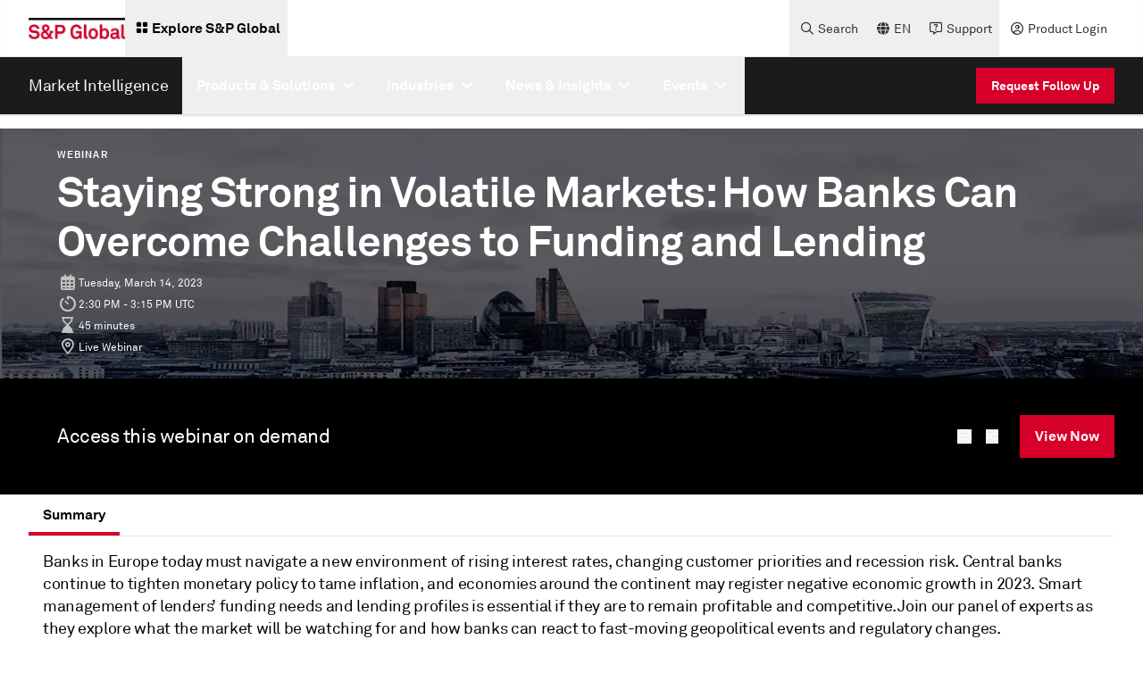

--- FILE ---
content_type: text/css;charset=utf-8
request_url: https://www.spglobal.com/etc.clientlibs/sp-aem-platform/clientlibs/platform-app/clientlib-global.min.01e3e9d47f83dc56e4c6b239c6438719.css
body_size: 26708
content:
*,:after,:before{--tw-border-spacing-x:0;--tw-border-spacing-y:0;--tw-translate-x:0;--tw-translate-y:0;--tw-rotate:0;--tw-skew-x:0;--tw-skew-y:0;--tw-scale-x:1;--tw-scale-y:1;--tw-pan-x: ;--tw-pan-y: ;--tw-pinch-zoom: ;--tw-scroll-snap-strictness:proximity;--tw-gradient-from-position: ;--tw-gradient-via-position: ;--tw-gradient-to-position: ;--tw-ordinal: ;--tw-slashed-zero: ;--tw-numeric-figure: ;--tw-numeric-spacing: ;--tw-numeric-fraction: ;--tw-ring-inset: ;--tw-ring-offset-width:0px;--tw-ring-offset-color:#fff;--tw-ring-color:rgba(59,130,246,.5);--tw-ring-offset-shadow:0 0 #0000;--tw-ring-shadow:0 0 #0000;--tw-shadow:0 0 #0000;--tw-shadow-colored:0 0 #0000;--tw-blur: ;--tw-brightness: ;--tw-contrast: ;--tw-grayscale: ;--tw-hue-rotate: ;--tw-invert: ;--tw-saturate: ;--tw-sepia: ;--tw-drop-shadow: ;--tw-backdrop-blur: ;--tw-backdrop-brightness: ;--tw-backdrop-contrast: ;--tw-backdrop-grayscale: ;--tw-backdrop-hue-rotate: ;--tw-backdrop-invert: ;--tw-backdrop-opacity: ;--tw-backdrop-saturate: ;--tw-backdrop-sepia: ;--tw-contain-size: ;--tw-contain-layout: ;--tw-contain-paint: ;--tw-contain-style: }::backdrop{--tw-border-spacing-x:0;--tw-border-spacing-y:0;--tw-translate-x:0;--tw-translate-y:0;--tw-rotate:0;--tw-skew-x:0;--tw-skew-y:0;--tw-scale-x:1;--tw-scale-y:1;--tw-pan-x: ;--tw-pan-y: ;--tw-pinch-zoom: ;--tw-scroll-snap-strictness:proximity;--tw-gradient-from-position: ;--tw-gradient-via-position: ;--tw-gradient-to-position: ;--tw-ordinal: ;--tw-slashed-zero: ;--tw-numeric-figure: ;--tw-numeric-spacing: ;--tw-numeric-fraction: ;--tw-ring-inset: ;--tw-ring-offset-width:0px;--tw-ring-offset-color:#fff;--tw-ring-color:rgba(59,130,246,.5);--tw-ring-offset-shadow:0 0 #0000;--tw-ring-shadow:0 0 #0000;--tw-shadow:0 0 #0000;--tw-shadow-colored:0 0 #0000;--tw-blur: ;--tw-brightness: ;--tw-contrast: ;--tw-grayscale: ;--tw-hue-rotate: ;--tw-invert: ;--tw-saturate: ;--tw-sepia: ;--tw-drop-shadow: ;--tw-backdrop-blur: ;--tw-backdrop-brightness: ;--tw-backdrop-contrast: ;--tw-backdrop-grayscale: ;--tw-backdrop-hue-rotate: ;--tw-backdrop-invert: ;--tw-backdrop-opacity: ;--tw-backdrop-saturate: ;--tw-backdrop-sepia: ;--tw-contain-size: ;--tw-contain-layout: ;--tw-contain-paint: ;--tw-contain-style: }

/* ! tailwindcss v3.4.17 | MIT License | https://tailwindcss.com */*,:after,:before{border:0 solid;box-sizing:border-box}:after,:before{--tw-content:""}:host,html{line-height:1.5;-webkit-text-size-adjust:100%;font-family:ui-sans-serif,system-ui,sans-serif,Apple Color Emoji,Segoe UI Emoji,Segoe UI Symbol,Noto Color Emoji;font-feature-settings:normal;font-variation-settings:normal;-moz-tab-size:4;-o-tab-size:4;tab-size:4;-webkit-tap-highlight-color:transparent}body{line-height:inherit;margin:0}hr{border-top-width:1px;color:inherit;height:0}abbr:where([title]){-webkit-text-decoration:underline dotted;text-decoration:underline dotted}h1,h2,h3,h4,h5,h6{font-size:inherit;font-weight:inherit}a{color:inherit;text-decoration:inherit}b,strong{font-weight:bolder}code,kbd,pre,samp{font-family:ui-monospace,SFMono-Regular,Menlo,Monaco,Consolas,Liberation Mono,Courier New,monospace;font-feature-settings:normal;font-size:1em;font-variation-settings:normal}small{font-size:80%}sub,sup{font-size:75%;line-height:0;position:relative;vertical-align:baseline}sub{bottom:-.25em}sup{top:-.5em}table{border-collapse:collapse;border-color:inherit;text-indent:0}button,input,optgroup,select,textarea{color:inherit;font-family:inherit;font-feature-settings:inherit;font-size:100%;font-variation-settings:inherit;font-weight:inherit;letter-spacing:inherit;line-height:inherit;margin:0;padding:0}button,select{text-transform:none}button,input:where([type=button]),input:where([type=reset]),input:where([type=submit]){-webkit-appearance:button;background-color:transparent;background-image:none}:-moz-focusring{outline:auto}:-moz-ui-invalid{box-shadow:none}progress{vertical-align:baseline}::-webkit-inner-spin-button,::-webkit-outer-spin-button{height:auto}[type=search]{-webkit-appearance:textfield;outline-offset:-2px}::-webkit-search-decoration{-webkit-appearance:none}::-webkit-file-upload-button{-webkit-appearance:button;font:inherit}summary{display:list-item}blockquote,dd,dl,figure,h1,h2,h3,h4,h5,h6,hr,p,pre{margin:0}fieldset{margin:0}fieldset,legend{padding:0}menu,ol,ul{list-style:none;margin:0;padding:0}dialog{padding:0}textarea{resize:vertical}input::-moz-placeholder,textarea::-moz-placeholder{color:#9ca3af;opacity:1}input::placeholder,textarea::placeholder{color:#9ca3af;opacity:1}[role=button],button{cursor:pointer}:disabled{cursor:default}audio,canvas,embed,iframe,img,object,svg,video{display:block;vertical-align:middle}img,video{height:auto;max-width:100%}[hidden]:where(:not([hidden=until-found])){display:none}.container{width:100%}@media (min-width:0px){.container{max-width:0}}@media (min-width:768px){.container{max-width:768px}}@media (min-width:1025px){.container{max-width:1025px}}@media (min-width:1472px){.container{max-width:1472px}}.webkit-box{display:-webkit-box}.slim-black-scrollbar::-webkit-scrollbar{width:4px}.slim-black-scrollbar::-webkit-scrollbar-track{--tw-bg-opacity:1;background-color:rgb(246 246 246/var(--tw-bg-opacity,1))}.slim-black-scrollbar::-webkit-scrollbar-thumb{--tw-bg-opacity:1;background-color:rgb(0 0 0/var(--tw-bg-opacity,1))}.rte-links-style a{font-weight:500;--tw-text-opacity:1;color:rgb(69 69 69/var(--tw-text-opacity,1));text-decoration-line:underline}.modal-component_modal_modal-content_description::-webkit-scrollbar-track{--tw-bg-opacity:1;background-color:rgb(255 255 255/var(--tw-bg-opacity,1))}.modal-component_modal_modal-content_description::-webkit-scrollbar-thumb{--tw-bg-opacity:1;background-color:rgb(217 217 217/var(--tw-bg-opacity,1))}.onecolumn-center .one-column-content-block-component{align-items:center;display:flex;flex-direction:column;margin:auto;max-width:686px;text-align:center}.onecolumn-right .one-column-content-block-component{align-items:flex-end;display:flex;flex-direction:column;text-align:right}.footer-flex-space{margin-bottom:2.75rem}.black-gradient{background-image:linear-gradient(to right,var(--tw-gradient-stops));--tw-gradient-from:#000 var(--tw-gradient-from-position);--tw-gradient-to:transparent var(--tw-gradient-to-position);--tw-gradient-stops:var(--tw-gradient-from),var(--tw-gradient-to);--tw-gradient-to:#000 var(--tw-gradient-to-position)}.accordion-item{border-style:solid;border-width:1px;--tw-border-opacity:1;border-color:rgb(230 230 230/var(--tw-border-opacity,1))}@media (min-width:0px){.accordion-item{padding:1rem}}@media (min-width:768px){.accordion-item{padding:1.5rem}}@media (min-width:1025px){.accordion-item{padding:1.5rem}}@media (min-width:0px){.cmp-accordion__button{align-items:baseline;padding:1rem}}@media (min-width:768px){.cmp-accordion__button{padding:1.5rem}}@media (min-width:1025px){.cmp-accordion__button{padding:1.5rem}}@media (min-width:0px){.cmp-accordion__header{font-size:1.125rem}}@media (min-width:768px){.cmp-accordion__header{font-size:1.375rem}}@media (min-width:1025px){.cmp-accordion__header{font-size:1.375rem}}.cmp-accordion__panel{padding-top:1rem}.cmp-accordion__icon{display:flex;margin-left:auto}.cmp-accordion__icon i{font-size:1.125rem;margin:auto auto auto 1rem}.cmp-accordion__title{margin-bottom:auto;margin-top:auto}.pagination-basic_ul .pagination-basic-hover-state{--tw-bg-opacity:1;background-color:rgb(214 0 42/var(--tw-bg-opacity,1));--tw-text-opacity:1;color:rgb(255 255 255/var(--tw-text-opacity,1))}.cmp-text p{margin-bottom:1.5rem}.cmp-text li{font-family:AkkuratPro-regular;font-size:1.125rem;font-weight:300;letter-spacing:-.02em;line-height:1.575rem;margin-bottom:.5rem!important;word-break:break-word}.cmp-text h1,.cmp-text h2,.cmp-text h3,.cmp-text h4,.cmp-text h5,.cmp-text h6{margin-bottom:1rem}.cmp-rte-text h5,.cmp-rte-text h6,.cmp-text h5,.cmp-text h6{font-family:AkkuratPro-Bold;font-weight:500;letter-spacing:-.02em}@media (min-width:0px){.cmp-rte-text h5,.cmp-rte-text h6,.cmp-text h5,.cmp-text h6{font-size:1.125rem;line-height:1.575rem}}@media (min-width:768px){.cmp-rte-text h5,.cmp-rte-text h6,.cmp-text h5,.cmp-text h6{font-size:1.375rem}}.cmp-rte-text b,.cmp-rte-text strong,.cmp-text b,.cmp-text strong{font-family:AkkuratPro-Bold;font-weight:500}.cmp-rte-text a:not(.link-with-arrow),.cmp-text a:not(.link-with-arrow){font-family:AkkuratPro-Bold;font-weight:500;text-decoration-line:underline}.cmp-rte-text a:not(.link-with-arrow):hover,.cmp-text a:not(.link-with-arrow):hover{text-decoration-line:none}.cmp-rte-text a:not(.link-with-arrow):focus,.cmp-text a:not(.link-with-arrow):focus{--tw-text-opacity:1;color:rgb(214 0 42/var(--tw-text-opacity,1));text-decoration-line:none}.cmp-rte-text a:not(.link-with-arrow):active,.cmp-text a:not(.link-with-arrow):active{--tw-text-opacity:1;color:rgb(0 0 0/var(--tw-text-opacity,1));text-decoration-line:underline}.cmp-rte-text table,.cmp-rte-text td,.cmp-rte-text th,.cmp-text table,.cmp-text td,.cmp-text th{border-style:solid;border-width:1px;--tw-border-opacity:1;border-color:rgb(217 217 217/var(--tw-border-opacity,1))}.cmp-text table{border-collapse:collapse;margin-bottom:2rem}.cmp-rte-text th,.cmp-text th{--tw-bg-opacity:1;background-color:rgb(240 240 240/var(--tw-bg-opacity,1))}.cmp-rte-text ol,.cmp-rte-text ul,.cmp-text ol,.cmp-text ul{margin-bottom:1.5rem;margin-top:1.5rem;padding-left:2.5rem}.cmp-rte-text ol ol,.cmp-rte-text ol ul,.cmp-rte-text ul ol,.cmp-rte-text ul ul,.cmp-text ol ol,.cmp-text ol ul,.cmp-text ul ol,.cmp-text ul ul{margin-bottom:0;margin-top:0}.cmp-rte-text ul,.cmp-text ul{list-style-type:disc}.cmp-rte-text ol,.cmp-text ol{list-style-type:decimal}.cmp-text>:last-child{margin-bottom:0}.cmp-text .ci-table-container{margin-bottom:1.25rem}.cmp-text hr{margin-bottom:1.5rem;margin-top:1.5rem;--tw-text-opacity:1;color:rgb(230 230 230/var(--tw-text-opacity,1))}.cmp-text a img{margin-bottom:2rem}.rdp .rdp-caption{margin-bottom:1rem;padding-left:.5rem;padding-right:.5rem}.rdp .rdp-caption_label{font-size:1rem;line-height:1.5rem;padding:0}.rdp .rdp-nav{display:flex;gap:1rem}.rdp .rdp-nav button{padding:0}.rdp .rdp-button:hover:not([disabled]):not(.rdp-day_selected){--tw-bg-opacity:1;background-color:rgb(246 246 246/var(--tw-bg-opacity,1));--tw-text-opacity:1;color:rgb(69 69 69/var(--tw-text-opacity,1))}.rdp .rdp-head_cell{font-family:AkkuratPro-Bold;font-size:.875rem;font-weight:500;letter-spacing:0;line-height:1.225rem}.cmp-text .rdp .rdp-row .rdp-cell,.rdp .rdp-row .rdp-cell{font-family:AkkuratPro-regular;font-size:.875rem;font-weight:300;letter-spacing:0;line-height:1.225rem}.rdp .rdp-day_selected,.rdp .rdp-day_selected:hover{--tw-bg-opacity:1;background-color:rgb(214 0 42/var(--tw-bg-opacity,1));--tw-text-opacity:1;color:rgb(255 255 255/var(--tw-text-opacity,1))}.rdp .rdp-day_today:not(.rdp-day_selected){--tw-text-opacity:1;color:rgb(214 0 42/var(--tw-text-opacity,1))}.rdp .rdp-day_today:not(.rdp-day_selected):after{--tw-bg-opacity:1;background-color:rgb(214 0 42/var(--tw-bg-opacity,1))}.rdp .rdp-tfoot{margin:0}.group.edgeToEdgeBanner-component-no-fixed-height .group-\[\.edgeToEdgeBanner-component-no-fixed-height\]\:webkit-box,.group.full-width-split-banner-component-fixed-height .group-\[\.full-width-split-banner-component-fixed-height\]\:webkit-box{display:-webkit-box}.group.secondary-header-component-dark-theme .group-\[\.secondary-header-component-dark-theme\]\:slim-white-scrollbar::-webkit-scrollbar{width:4px}.group.secondary-header-component-dark-theme .group-\[\.secondary-header-component-dark-theme\]\:slim-white-scrollbar::-webkit-scrollbar-track{--tw-bg-opacity:1;background-color:rgb(46 46 46/var(--tw-bg-opacity,1))}.group.secondary-header-component-dark-theme .group-\[\.secondary-header-component-dark-theme\]\:slim-white-scrollbar::-webkit-scrollbar-thumb{--tw-bg-opacity:1;background-color:rgb(255 255 255/var(--tw-bg-opacity,1))}@media (min-width:0px){.sm\:left-auto{left:auto}.sm\:right-5{right:1.25rem}.sm\:order-2{order:2}.sm\:order-last{order:9999}.sm\:col-span-1{grid-column:span 1/span 1}.sm\:col-span-12{grid-column:span 12/span 12}.sm\:col-span-2{grid-column:span 2/span 2}.sm\:col-span-3{grid-column:span 3/span 3}.sm\:col-span-4{grid-column:span 4/span 4}.sm\:col-start-1{grid-column-start:1}.sm\:m-4{margin:1rem}.sm\:mx-0{margin-left:0;margin-right:0}.sm\:mx-4{margin-left:1rem;margin-right:1rem}.sm\:my-2{margin-bottom:.5rem;margin-top:.5rem}.sm\:my-4{margin-bottom:1rem;margin-top:1rem}.sm\:my-6{margin-bottom:1.5rem;margin-top:1.5rem}.sm\:my-8{margin-bottom:2rem;margin-top:2rem}.sm\:mb-0{margin-bottom:0}.sm\:mb-1{margin-bottom:.25rem}.sm\:mb-10{margin-bottom:2.5rem}.sm\:mb-12{margin-bottom:3rem}.sm\:mb-2{margin-bottom:.5rem}.sm\:mb-4{margin-bottom:1rem}.sm\:mb-6{margin-bottom:1.5rem}.sm\:mb-8{margin-bottom:2rem}.sm\:ml-0{margin-left:0}.sm\:ml-10{margin-left:2.5rem}.sm\:ml-2{margin-left:.5rem}.sm\:ml-4{margin-left:1rem}.sm\:mr-0{margin-right:0}.sm\:mr-1{margin-right:.25rem}.sm\:mr-2{margin-right:.5rem}.sm\:mr-4{margin-right:1rem}.sm\:mr-6{margin-right:1.5rem}.sm\:mt-0{margin-top:0}.sm\:mt-2{margin-top:.5rem}.sm\:mt-4{margin-top:1rem}.sm\:mt-6{margin-top:1.5rem}.sm\:mt-8{margin-top:2rem}.sm\:block{display:block}.sm\:flex{display:flex}.sm\:grid{display:grid}.sm\:\!hidden{display:none!important}.sm\:hidden{display:none}.sm\:max-h-\[40vh\]{max-height:40vh}.sm\:w-\[400px\]{width:400px}.sm\:w-full{width:100%}.sm\:flex-1{flex:1 1 0%}.sm\:flex-none{flex:none}.sm\:basis-1{flex-basis:0.25rem}.sm\:basis-full{flex-basis:100%}.sm\:grid-cols-1{grid-template-columns:repeat(1,minmax(0,1fr))}.sm\:grid-cols-2{grid-template-columns:repeat(2,minmax(0,1fr))}.sm\:grid-cols-4{grid-template-columns:repeat(4,minmax(0,1fr))}.sm\:grid-rows-3{grid-template-rows:repeat(3,minmax(0,1fr))}.sm\:flex-row{flex-direction:row}.sm\:flex-col{flex-direction:column}.sm\:flex-col-reverse{flex-direction:column-reverse}.sm\:flex-wrap{flex-wrap:wrap}.sm\:items-start{align-items:flex-start}.sm\:items-center{align-items:center}.sm\:justify-start{justify-content:flex-start}.sm\:justify-center{justify-content:center}.sm\:justify-between{justify-content:space-between}.sm\:gap-0{gap:0}.sm\:gap-2{gap:.5rem}.sm\:gap-4{gap:1rem}.sm\:gap-6{gap:1.5rem}.sm\:gap-x-0{-moz-column-gap:0;column-gap:0}.sm\:gap-x-1{-moz-column-gap:.25rem;column-gap:.25rem}.sm\:gap-x-6{-moz-column-gap:1.5rem;column-gap:1.5rem}.sm\:gap-x-8{-moz-column-gap:2rem;column-gap:2rem}.sm\:gap-y-0{row-gap:0}.sm\:gap-y-4{row-gap:1rem}.sm\:gap-y-6{row-gap:1.5rem}.sm\:gap-y-8{row-gap:2rem}.sm\:space-x-0>:not([hidden])~:not([hidden]){--tw-space-x-reverse:0;margin-left:calc(0px*(1 - var(--tw-space-x-reverse)));margin-right:calc(0px*var(--tw-space-x-reverse))}.sm\:space-y-6>:not([hidden])~:not([hidden]){--tw-space-y-reverse:0;margin-bottom:calc(1.5rem*var(--tw-space-y-reverse));margin-top:calc(1.5rem*(1 - var(--tw-space-y-reverse)))}.sm\:self-end{align-self:flex-end}.sm\:border-grey-10{--tw-border-opacity:1;border-color:rgb(230 230 230/var(--tw-border-opacity,1))}.sm\:border-white-base{--tw-border-opacity:1;border-color:rgb(255 255 255/var(--tw-border-opacity,1))}.sm\:bg-black-base{--tw-bg-opacity:1;background-color:rgb(0 0 0/var(--tw-bg-opacity,1))}.sm\:bg-grey-0{--tw-bg-opacity:1;background-color:rgb(246 246 246/var(--tw-bg-opacity,1))}.sm\:bg-grey-10{--tw-bg-opacity:1;background-color:rgb(230 230 230/var(--tw-bg-opacity,1))}.sm\:bg-grey-5{--tw-bg-opacity:1;background-color:rgb(240 240 240/var(--tw-bg-opacity,1))}.sm\:p-0{padding:0}.sm\:p-4{padding:1rem}.sm\:p-6{padding:1.5rem}.sm\:p-7{padding:1.75rem}.sm\:px-0{padding-left:0;padding-right:0}.sm\:px-2{padding-left:.5rem;padding-right:.5rem}.sm\:px-4{padding-left:1rem;padding-right:1rem}.sm\:px-8{padding-left:2rem;padding-right:2rem}.sm\:py-1{padding-bottom:.25rem;padding-top:.25rem}.sm\:py-12{padding-bottom:3rem;padding-top:3rem}.sm\:py-2{padding-bottom:.5rem;padding-top:.5rem}.sm\:py-3{padding-bottom:.75rem;padding-top:.75rem}.sm\:py-4{padding-bottom:1rem;padding-top:1rem}.sm\:py-5{padding-bottom:1.25rem;padding-top:1.25rem}.sm\:py-6{padding-bottom:1.5rem;padding-top:1.5rem}.sm\:py-7{padding-bottom:1.75rem;padding-top:1.75rem}.sm\:py-8{padding-bottom:2rem;padding-top:2rem}.sm\:pb-1{padding-bottom:.25rem}.sm\:pb-12{padding-bottom:3rem}.sm\:pb-17{padding-bottom:4.25rem}.sm\:pb-4{padding-bottom:1rem}.sm\:pb-6{padding-bottom:1.5rem}.sm\:pb-8{padding-bottom:2rem}.sm\:pl-0{padding-left:0}.sm\:pr-0{padding-right:0}.sm\:pr-4{padding-right:1rem}.sm\:pr-6{padding-right:1.5rem}.sm\:pt-0{padding-top:0}.sm\:pt-12{padding-top:3rem}.sm\:pt-4{padding-top:1rem}.sm\:pt-6{padding-top:1.5rem}.sm\:pt-8{padding-top:2rem}.sm\:text-center{text-align:center}.sm\:text-h5{font-size:1.875rem}.sm\:text-icon_l{font-size:2.5rem}.sm\:leading-h5{line-height:2.156rem}.sm\:text-black-base{--tw-text-opacity:1;color:rgb(0 0 0/var(--tw-text-opacity,1))}.sm\:text-white-base{--tw-text-opacity:1;color:rgb(255 255 255/var(--tw-text-opacity,1))}.sm\:shadow-8{--tw-shadow:0px 8px 24px 0px #00000040;--tw-shadow-colored:0px 8px 24px 0px var(--tw-shadow-color);box-shadow:var(--tw-ring-offset-shadow,0 0 #0000),var(--tw-ring-shadow,0 0 #0000),var(--tw-shadow)}.cmp-text .sm\:body-regular-l,.sm\:body-regular-l{font-family:AkkuratPro-regular;font-size:1.125rem;font-weight:300;letter-spacing:-.02em;line-height:1.575rem}.cmp-text .sm\:body-regular-xl,.sm\:body-regular-xl{font-family:AkkuratPro-regular;font-size:1.375rem;font-weight:300;letter-spacing:-.02em;line-height:1.925rem}.sm\:body-bold-l{font-family:AkkuratPro-Bold;font-size:1.125rem;font-weight:500;letter-spacing:-.02em;line-height:1.575rem}.cmp-text .sm\:body-regular-m,.sm\:body-regular-m{font-family:AkkuratPro-regular;font-size:1rem;font-weight:300;letter-spacing:0;line-height:1.4rem}.cmp-text .sm\:body-regular-s,.sm\:body-regular-s{font-family:AkkuratPro-regular;font-size:.875rem;font-weight:300;letter-spacing:0;line-height:1.225rem}.cmp-text .sm\:body-regular-xs,.sm\:body-regular-xs{font-family:AkkuratPro-regular;font-size:.75rem;font-weight:300;letter-spacing:0;line-height:1.05rem}.sm\:body-bold-xs{font-family:AkkuratPro-Bold;font-size:.75rem;font-weight:500;letter-spacing:0;line-height:1.05rem}.sm\:webkit-box{display:-webkit-box}.sm\:last\:mb-6:last-child{margin-bottom:1.5rem}.group.mb-vertical .group-\[\.mb-vertical\]\:sm\:block{display:block}.group.mb-vertical .group-\[\.mb-vertical\]\:sm\:flex{display:flex}.group.secondary-header-component-dark-theme .group-\[\.secondary-header-component-dark-theme\]\:sm\:border-grey-60{--tw-border-opacity:1;border-color:rgb(92 92 92/var(--tw-border-opacity,1))}.group.secondary-header-component-dark-theme .group-\[\.secondary-header-component-dark-theme\]\:sm\:bg-grey-80{--tw-bg-opacity:1;background-color:rgb(46 46 46/var(--tw-bg-opacity,1))}.group.secondary-header-component-dark-theme .group-\[\.secondary-header-component-dark-theme\]\:sm\:bg-grey-90{--tw-bg-opacity:1;background-color:rgb(27 27 27/var(--tw-bg-opacity,1))}.group.mb-vertical .group-\[\.mb-vertical\]\:sm\:webkit-box,.group.solidCardVertical .group-\[\.solidCardVertical\]\:sm\:webkit-box{display:-webkit-box}}@media (min-width:768px){.md\:right-12{right:3rem}.md\:col-span-1{grid-column:span 1/span 1}.md\:col-span-10{grid-column:span 10/span 10}.md\:col-span-12{grid-column:span 12/span 12}.md\:col-span-2{grid-column:span 2/span 2}.md\:col-span-6{grid-column:span 6/span 6}.md\:col-start-2{grid-column-start:2}.md\:float-left{float:left}.md\:m-8{margin:2rem}.md\:mx-0{margin-left:0;margin-right:0}.md\:mx-4{margin-left:1rem;margin-right:1rem}.md\:mx-8{margin-left:2rem;margin-right:2rem}.md\:my-12{margin-bottom:3rem;margin-top:3rem}.md\:my-4{margin-bottom:1rem;margin-top:1rem}.md\:my-8{margin-bottom:2rem;margin-top:2rem}.md\:my-9{margin-bottom:2.25rem;margin-top:2.25rem}.md\:my-auto{margin-bottom:auto;margin-top:auto}.md\:mb-0{margin-bottom:0}.md\:mb-12{margin-bottom:3rem}.md\:mb-4{margin-bottom:1rem}.md\:mb-6{margin-bottom:1.5rem}.md\:mb-8{margin-bottom:2rem}.md\:ml-0{margin-left:0}.md\:ml-12{margin-left:3rem}.md\:ml-2{margin-left:.5rem}.md\:ml-6{margin-left:1.5rem}.md\:ml-8{margin-left:2rem}.md\:ml-auto{margin-left:auto}.md\:mr-0{margin-right:0}.md\:mr-2{margin-right:.5rem}.md\:mr-4{margin-right:1rem}.md\:mr-5{margin-right:1.25rem}.md\:mr-6{margin-right:1.5rem}.md\:mr-8{margin-right:2rem}.md\:mt-0{margin-top:0}.md\:mt-1{margin-top:.25rem}.md\:mt-10{margin-top:2.5rem}.md\:mt-4{margin-top:1rem}.md\:mt-6{margin-top:1.5rem}.md\:mt-8{margin-top:2rem}.md\:block{display:block}.md\:flex{display:flex}.md\:inline-flex{display:inline-flex}.md\:\!hidden{display:none!important}.md\:hidden{display:none}.md\:h-16{height:4rem}.md\:max-h-\[45vh\]{max-height:45vh}.md\:w-1\/2{width:50%}.md\:w-auto{width:auto}.md\:basis-2\/6{flex-basis:33.333333%}.md\:basis-3\/4{flex-basis:75%}.md\:basis-full{flex-basis:100%}.md\:grid-cols-1{grid-template-columns:repeat(1,minmax(0,1fr))}.md\:grid-cols-2{grid-template-columns:repeat(2,minmax(0,1fr))}.md\:grid-cols-3{grid-template-columns:repeat(3,minmax(0,1fr))}.md\:grid-cols-4{grid-template-columns:repeat(4,minmax(0,1fr))}.md\:grid-cols-8{grid-template-columns:repeat(8,minmax(0,1fr))}.md\:grid-rows-2{grid-template-rows:repeat(2,minmax(0,1fr))}.md\:flex-row{flex-direction:row}.md\:flex-row-reverse{flex-direction:row-reverse}.md\:flex-col{flex-direction:column}.md\:flex-col-reverse{flex-direction:column-reverse}.md\:flex-wrap{flex-wrap:wrap}.md\:flex-nowrap{flex-wrap:nowrap}.md\:items-start{align-items:flex-start}.md\:items-center{align-items:center}.md\:justify-end{justify-content:flex-end}.md\:justify-center{justify-content:center}.md\:justify-between{justify-content:space-between}.md\:gap-0{gap:0}.md\:gap-4{gap:1rem}.md\:gap-6{gap:1.5rem}.md\:gap-8{gap:2rem}.md\:gap-x-2{-moz-column-gap:.5rem;column-gap:.5rem}.md\:gap-x-4{-moz-column-gap:1rem;column-gap:1rem}.md\:gap-x-6{-moz-column-gap:1.5rem;column-gap:1.5rem}.md\:gap-x-8{-moz-column-gap:2rem;column-gap:2rem}.md\:gap-y-0{row-gap:0}.md\:gap-y-6{row-gap:1.5rem}.md\:gap-y-8{row-gap:2rem}.md\:space-x-6>:not([hidden])~:not([hidden]){--tw-space-x-reverse:0;margin-left:calc(1.5rem*(1 - var(--tw-space-x-reverse)));margin-right:calc(1.5rem*var(--tw-space-x-reverse))}.md\:space-y-0>:not([hidden])~:not([hidden]){--tw-space-y-reverse:0;margin-bottom:calc(0px*var(--tw-space-y-reverse));margin-top:calc(0px*(1 - var(--tw-space-y-reverse)))}.md\:self-end{align-self:flex-end}.md\:overflow-x-visible{overflow-x:visible}.md\:border-white-base{--tw-border-opacity:1;border-color:rgb(255 255 255/var(--tw-border-opacity,1))}.md\:bg-black-base{--tw-bg-opacity:1;background-color:rgb(0 0 0/var(--tw-bg-opacity,1))}.md\:bg-grey-0{--tw-bg-opacity:1;background-color:rgb(246 246 246/var(--tw-bg-opacity,1))}.md\:bg-grey-5{--tw-bg-opacity:1;background-color:rgb(240 240 240/var(--tw-bg-opacity,1))}.md\:object-center{-o-object-position:center;object-position:center}.md\:p-0{padding:0}.md\:p-15{padding:3.75rem}.md\:p-4{padding:1rem}.md\:p-6{padding:1.5rem}.md\:p-8{padding:2rem}.md\:px-0{padding-left:0;padding-right:0}.md\:px-16{padding-left:4rem;padding-right:4rem}.md\:px-4{padding-left:1rem;padding-right:1rem}.md\:px-6{padding-left:1.5rem;padding-right:1.5rem}.md\:px-8{padding-left:2rem;padding-right:2rem}.md\:py-0{padding-bottom:0;padding-top:0}.md\:py-10{padding-bottom:2.5rem;padding-top:2.5rem}.md\:py-12{padding-bottom:3rem;padding-top:3rem}.md\:py-16{padding-bottom:4rem;padding-top:4rem}.md\:py-2{padding-bottom:.5rem;padding-top:.5rem}.md\:py-4{padding-bottom:1rem;padding-top:1rem}.md\:py-5{padding-bottom:1.25rem;padding-top:1.25rem}.md\:py-6{padding-bottom:1.5rem;padding-top:1.5rem}.md\:py-8{padding-bottom:2rem;padding-top:2rem}.md\:pb-0{padding-bottom:0}.md\:pb-1{padding-bottom:.25rem}.md\:pb-12{padding-bottom:3rem}.md\:pb-16{padding-bottom:4rem}.md\:pb-2{padding-bottom:.5rem}.md\:pb-26{padding-bottom:7rem}.md\:pb-6{padding-bottom:1.5rem}.md\:pb-8{padding-bottom:2rem}.md\:pl-0{padding-left:0}.md\:pl-6{padding-left:1.5rem}.md\:pr-8{padding-right:2rem}.md\:pt-0{padding-top:0}.md\:pt-12{padding-top:3rem}.md\:pt-16{padding-top:4rem}.md\:pt-2{padding-top:.5rem}.md\:pt-4{padding-top:1rem}.md\:pt-6{padding-top:1.5rem}.md\:pt-8{padding-top:2rem}.md\:text-h4{font-size:2.25rem}.md\:text-icon_xl{font-size:4rem}.md\:leading-h4{line-height:2.587rem}.md\:text-black-base{--tw-text-opacity:1;color:rgb(0 0 0/var(--tw-text-opacity,1))}.md\:text-white-base{--tw-text-opacity:1;color:rgb(255 255 255/var(--tw-text-opacity,1))}.md\:text-base{font-size:1rem;line-height:1.5rem}.cmp-text .md\:body-regular-l,.md\:body-regular-l{font-family:AkkuratPro-regular;font-size:1.125rem;font-weight:300;letter-spacing:-.02em;line-height:1.575rem}.cmp-text .md\:body-regular-xl,.md\:body-regular-xl{font-family:AkkuratPro-regular;font-size:1.375rem;font-weight:300;letter-spacing:-.02em;line-height:1.925rem}.md\:body-bold-xl{font-size:1.375rem}.md\:body-bold-l,.md\:body-bold-xl{font-family:AkkuratPro-Bold;font-weight:500;letter-spacing:-.02em;line-height:1.575rem}.md\:body-bold-l{font-size:1.125rem}.cmp-text .md\:body-regular-m,.md\:body-regular-m{font-family:AkkuratPro-regular;font-size:1rem;font-weight:300;letter-spacing:0;line-height:1.4rem}.md\:body-bold-s{font-family:AkkuratPro-Bold;font-size:.875rem;font-weight:500;letter-spacing:0;line-height:1.225rem}.md\:\!webkit-box{display:-webkit-box!important}.md\:webkit-box{display:-webkit-box}.hover\:md\:text-red-core:hover{--tw-text-opacity:1;color:rgb(214 0 42/var(--tw-text-opacity,1))}}@media (min-width:1025px){.lg\:absolute{position:absolute}.lg\:order-first{order:-9999}.lg\:order-none{order:0}.lg\:col-span-1{grid-column:span 1/span 1}.lg\:col-span-10{grid-column:span 10/span 10}.lg\:col-span-2{grid-column:span 2/span 2}.lg\:col-span-3{grid-column:span 3/span 3}.lg\:col-span-4{grid-column:span 4/span 4}.lg\:col-span-5{grid-column:span 5/span 5}.lg\:col-span-6{grid-column:span 6/span 6}.lg\:col-span-7{grid-column:span 7/span 7}.lg\:col-span-8{grid-column:span 8/span 8}.lg\:col-start-4{grid-column-start:4}.lg\:row-span-1{grid-row:span 1/span 1}.lg\:row-span-3{grid-row:span 3/span 3}.lg\:mx-2{margin-left:.5rem;margin-right:.5rem}.lg\:mx-4{margin-left:1rem;margin-right:1rem}.lg\:mx-8{margin-left:2rem;margin-right:2rem}.lg\:mx-auto{margin-left:auto;margin-right:auto}.lg\:my-0{margin-bottom:0;margin-top:0}.lg\:my-12{margin-bottom:3rem;margin-top:3rem}.lg\:my-16{margin-bottom:4rem;margin-top:4rem}.lg\:my-6{margin-bottom:1.5rem;margin-top:1.5rem}.lg\:my-8{margin-bottom:2rem;margin-top:2rem}.lg\:-mr-0{margin-right:0}.lg\:mb-0{margin-bottom:0}.lg\:mb-1{margin-bottom:.25rem}.lg\:mb-16{margin-bottom:4rem}.lg\:mb-18{margin-bottom:4.5rem}.lg\:mb-2{margin-bottom:.5rem}.lg\:mb-24{margin-bottom:6.5rem}.lg\:mb-4{margin-bottom:1rem}.lg\:mb-6{margin-bottom:1.5rem}.lg\:mb-8{margin-bottom:2rem}.lg\:ml-0{margin-left:0}.lg\:ml-4{margin-left:1rem}.lg\:ml-6{margin-left:1.5rem}.lg\:ml-8{margin-left:2rem}.lg\:ml-auto{margin-left:auto}.lg\:mr-0{margin-right:0}.lg\:mr-14{margin-right:3.5rem}.lg\:mr-16{margin-right:4rem}.lg\:mr-2{margin-right:.5rem}.lg\:mr-4{margin-right:1rem}.lg\:mr-6{margin-right:1.5rem}.lg\:mr-8{margin-right:2rem}.lg\:mt-0{margin-top:0}.lg\:mt-1{margin-top:.25rem}.lg\:mt-24{margin-top:6.5rem}.lg\:mt-4{margin-top:1rem}.lg\:mt-6{margin-top:1.5rem}.lg\:mt-8{margin-top:2rem}.lg\:block{display:block}.lg\:inline-block{display:inline-block}.lg\:inline{display:inline}.lg\:flex{display:flex}.lg\:grid{display:grid}.lg\:hidden{display:none}.lg\:h-full{height:100%}.lg\:max-h-\[50vh\]{max-height:50vh}.lg\:w-1\/2{width:50%}.lg\:w-8\/12{width:66.666667%}.lg\:w-\[20\%\]{width:20%}.lg\:w-\[30\%\]{width:30%}.lg\:w-\[50\%\]{width:50%}.lg\:w-auto{width:auto}.lg\:flex-1{flex:1 1 0%}.lg\:flex-grow{flex-grow:1}.lg\:basis-1\/2{flex-basis:50%}.lg\:basis-1\/3{flex-basis:33.333333%}.lg\:basis-2\/3{flex-basis:66.666667%}.lg\:basis-2\/6{flex-basis:33.333333%}.lg\:basis-3\/12{flex-basis:25%}.lg\:basis-4\/12{flex-basis:33.333333%}.lg\:basis-4\/6{flex-basis:66.666667%}.lg\:basis-6\/12{flex-basis:50%}.lg\:basis-7\/12{flex-basis:58.333333%}.lg\:basis-8\/12{flex-basis:66.666667%}.lg\:basis-9\/12{flex-basis:75%}.lg\:basis-full{flex-basis:100%}.lg\:grid-cols-1{grid-template-columns:repeat(1,minmax(0,1fr))}.lg\:grid-cols-10{grid-template-columns:repeat(10,minmax(0,1fr))}.lg\:grid-cols-12{grid-template-columns:repeat(12,minmax(0,1fr))}.lg\:grid-cols-2{grid-template-columns:repeat(2,minmax(0,1fr))}.lg\:grid-cols-3{grid-template-columns:repeat(3,minmax(0,1fr))}.lg\:grid-cols-4{grid-template-columns:repeat(4,minmax(0,1fr))}.lg\:grid-cols-6{grid-template-columns:repeat(6,minmax(0,1fr))}.lg\:grid-rows-1{grid-template-rows:repeat(1,minmax(0,1fr))}.lg\:grid-rows-none{grid-template-rows:none}.lg\:flex-row{flex-direction:row}.lg\:flex-row-reverse{flex-direction:row-reverse}.lg\:flex-col{flex-direction:column}.lg\:flex-wrap{flex-wrap:wrap}.lg\:flex-nowrap{flex-wrap:nowrap}.lg\:items-start{align-items:flex-start}.lg\:items-center{align-items:center}.lg\:justify-end{justify-content:flex-end}.lg\:justify-center{justify-content:center}.lg\:justify-between{justify-content:space-between}.lg\:gap-0{gap:0}.lg\:gap-12{gap:3rem}.lg\:gap-4{gap:1rem}.lg\:gap-8{gap:2rem}.lg\:gap-x-2{-moz-column-gap:.5rem;column-gap:.5rem}.lg\:gap-x-6{-moz-column-gap:1.5rem;column-gap:1.5rem}.lg\:gap-x-8{-moz-column-gap:2rem;column-gap:2rem}.lg\:gap-x-9{-moz-column-gap:2.25rem;column-gap:2.25rem}.lg\:gap-y-0{row-gap:0}.lg\:space-x-8>:not([hidden])~:not([hidden]){--tw-space-x-reverse:0;margin-left:calc(2rem*(1 - var(--tw-space-x-reverse)));margin-right:calc(2rem*var(--tw-space-x-reverse))}.lg\:self-start{align-self:flex-start}.lg\:border-red-core{--tw-border-opacity:1;border-color:rgb(214 0 42/var(--tw-border-opacity,1))}.lg\:bg-grey-5{--tw-bg-opacity:1;background-color:rgb(240 240 240/var(--tw-bg-opacity,1))}.lg\:bg-transparent-base{background-color:transparent}.lg\:bg-white-base{--tw-bg-opacity:1;background-color:rgb(255 255 255/var(--tw-bg-opacity,1))}.lg\:p-0{padding:0}.lg\:p-16{padding:4rem}.lg\:p-2{padding:.5rem}.lg\:p-6{padding:1.5rem}.lg\:p-8{padding:2rem}.lg\:px-0{padding-left:0;padding-right:0}.lg\:px-16{padding-left:4rem;padding-right:4rem}.lg\:px-4{padding-left:1rem;padding-right:1rem}.lg\:px-8{padding-left:2rem;padding-right:2rem}.lg\:py-0{padding-bottom:0;padding-top:0}.lg\:py-12{padding-bottom:3rem;padding-top:3rem}.lg\:py-16{padding-bottom:4rem;padding-top:4rem}.lg\:py-2{padding-bottom:.5rem;padding-top:.5rem}.lg\:py-22{padding-bottom:6rem;padding-top:6rem}.lg\:py-3{padding-bottom:.75rem;padding-top:.75rem}.lg\:py-6{padding-bottom:1.5rem;padding-top:1.5rem}.lg\:py-8{padding-bottom:2rem;padding-top:2rem}.lg\:pb-0{padding-bottom:0}.lg\:pb-12{padding-bottom:3rem}.lg\:pb-16{padding-bottom:4rem}.lg\:pb-22{padding-bottom:6rem}.lg\:pb-4{padding-bottom:1rem}.lg\:pb-6{padding-bottom:1.5rem}.lg\:pb-8{padding-bottom:2rem}.lg\:pl-0{padding-left:0}.lg\:pl-2{padding-left:.5rem}.lg\:pl-8{padding-left:2rem}.lg\:pr-0{padding-right:0}.lg\:pr-16{padding-right:4rem}.lg\:pr-8{padding-right:2rem}.lg\:pt-0{padding-top:0}.lg\:pt-12{padding-top:3rem}.lg\:pt-16{padding-top:4rem}.lg\:pt-22{padding-top:6rem}.lg\:pt-4{padding-top:1rem}.lg\:pt-6{padding-top:1.5rem}.lg\:pt-8{padding-top:2rem}.lg\:text-icon_xxl{font-size:5.5rem}.lg\:text-l{font-size:1.125rem}.lg\:text-black-base{--tw-text-opacity:1;color:rgb(0 0 0/var(--tw-text-opacity,1))}.lg\:text-taupe-core{--tw-text-opacity:1;color:rgb(194 196 195/var(--tw-text-opacity,1))}.lg\:text-white-base{--tw-text-opacity:1;color:rgb(255 255 255/var(--tw-text-opacity,1))}.lg\:shadow-none{--tw-shadow:0 0 #0000;--tw-shadow-colored:0 0 #0000;box-shadow:var(--tw-ring-offset-shadow,0 0 #0000),var(--tw-ring-shadow,0 0 #0000),var(--tw-shadow)}.cmp-text .lg\:body-regular-xxl,.lg\:body-regular-xxl{font-family:AkkuratPro-regular;font-size:1.875rem;font-weight:300;letter-spacing:-.02em;line-height:2.625rem}.cmp-text .lg\:body-regular-xl,.lg\:body-regular-xl{font-family:AkkuratPro-regular;font-size:1.375rem;font-weight:300;letter-spacing:-.02em;line-height:1.925rem}.lg\:body-bold-m{font-family:AkkuratPro-Bold;font-size:1rem;font-weight:500;letter-spacing:0;line-height:1.4rem}.lg\:\!webkit-box{display:-webkit-box!important}.lg\:webkit-box{display:-webkit-box}.lg\:hover\:bg-black-base:hover{--tw-bg-opacity:1;background-color:rgb(0 0 0/var(--tw-bg-opacity,1))}.lg\:hover\:bg-grey-10:hover{--tw-bg-opacity:1;background-color:rgb(230 230 230/var(--tw-bg-opacity,1))}.lg\:hover\:bg-grey-5:hover{--tw-bg-opacity:1;background-color:rgb(240 240 240/var(--tw-bg-opacity,1))}.lg\:hover\:pb-2:hover{padding-bottom:.5rem}.hover\:lg\:text-red-core:hover,.lg\:hover\:text-red-core:hover{--tw-text-opacity:1;color:rgb(214 0 42/var(--tw-text-opacity,1))}.lg\:hover\:text-white-base:hover{--tw-text-opacity:1;color:rgb(255 255 255/var(--tw-text-opacity,1))}.group:hover .lg\:group-hover\:bg-grey-10{--tw-bg-opacity:1;background-color:rgb(230 230 230/var(--tw-bg-opacity,1))}.group:hover .lg\:group-hover\:checked\:border-grey-10:checked{--tw-border-opacity:1;border-color:rgb(230 230 230/var(--tw-border-opacity,1))}.group:hover .lg\:group-hover\:checked\:bg-black-base:checked{--tw-bg-opacity:1;background-color:rgb(0 0 0/var(--tw-bg-opacity,1))}.group.secondary-header-component-dark-theme .group-\[\.secondary-header-component-dark-theme\]\:lg\:bg-grey-90{--tw-bg-opacity:1;background-color:rgb(27 27 27/var(--tw-bg-opacity,1))}.group.vertical .group-\[\.vertical\]\:lg\:p-0{padding:0}.group.solidCardHorizontal .group-\[\.solidCardHorizontal\]\:lg\:webkit-box{display:-webkit-box}}body{padding:0}.container-1408{box-sizing:content-box;margin:0 auto;max-width:88rem}.container-1920{margin:0 auto;max-width:120rem}.aem-Grid{display:flex!important;flex-direction:column!important}@media only screen and (max-width:10000px){body{margin:0 auto;max-width:100%}.container-1408{padding-left:0;padding-right:0}}@media only screen and (max-width:1472px){.container-1408{padding-left:2rem;padding-right:2rem}}@media only screen and (max-width:767.98px){.container-1408{padding-left:1rem;padding-right:1rem}}.aem-Grid:has(div.h-full){height:100%}@media print{.article-side-container,.breadcrumb,.drift-conductor-item,.drift-conductor-item .drift-frame-controller,.footer-xf,.header-mobile-tablet-component .header-mobile-tablet-component_wrapper_right-div,.header-xf .primary-header-component_rightContainer,.header-xf .primary-menu,.open-close-chatbot-button,.progressbar,.secondarynavigation,.trinity,.trinity-fab-overlay,.vertical-anchorlist-component{display:none}.cmp-experiencefragment.header-xf{position:relative}.divider-line-component,.one-column-content-block-component{-webkit-print-color-adjust:exact;print-color-adjust:exact}.article-section>*{padding:0}.media-section{margin:2rem 0}.articlepage .media-section{margin:0}.one-column-content-block-component>:last-child{margin-bottom:0}.aem-Grid{gap:1.5rem}.aem-Grid:not(:has(div)){gap:0}.full-width-solid-banner-component-left_CTA{display:flex!important}.dynamic-social-share-component{display:none!important}.edgeToEdgeBanner-component{margin-bottom:4rem}#drift-frame-controller iframe{display:none!important}.articlerightrail{display:none}.grid.sm\:grid-cols-1.md\:grid-cols-1.gap-y-4.lg\:grid-cols-3.xl\:grid-cols-3.lg\:gap-x-8{display:block}.grid.sm\:grid-cols-1.md\:grid-cols-1.gap-y-4.lg\:grid-cols-3.xl\:grid-cols-3.lg\:gap-x-8 .lg\:col-span-1.xl\:col-span-1.sm\:col-span-1.md\:col-span-1{display:none}.grid.sm\:grid-cols-1.md\:grid-cols-1.gap-y-4.lg\:grid-cols-3.xl\:grid-cols-3.lg\:gap-x-8 table{overflow:hidden!important;width:100%!important}.one-column-content-block-component{page-break-after:auto;page-break-inside:avoid;-webkit-print-color-adjust:exact;print-color-adjust:exact}.one-column-content-block-component .body-regular-l.mb-4.cmp-text>div:first-child.table-outer td:first-child{width:5.625rem}.one-column-content-block-component .body-regular-l.mb-4.cmp-text>div:first-child.table-outer td:nth-child(2){width:7.5rem}.content-block-data-table .one-column-content-block-component,.one-column-content-block-component .table-outer{overflow:hidden}.one-column-content-block-component .table-outer table{overflow:hidden!important;width:100%!important}.one-column-content-block-component .table-outer table thead{display:table-header-group;table-layout:fixed}.one-column-content-block-component .table-outer table thead tr th{font-size:14px;line-height:normal}.one-column-content-block-component .table-outer table thead tr td{border-right-width:.0625rem;border-style:solid;font-size:14px;line-height:normal;padding:5px;--tw-border-opacity:1;border-color:rgb(230 230 230/var(--tw-border-opacity,1))}.one-column-content-block-component .table-outer table thead tr td p{font-size:14px;line-height:normal;--tw-text-opacity:1;color:rgb(0 0 0/var(--tw-text-opacity,1));font-weight:700;margin-bottom:0;white-space:normal;word-break:break-word}.one-column-content-block-component .table-outer table tbody tr{border-bottom:none;display:table-row;flex-direction:unset;height:auto!important}.one-column-content-block-component .table-outer table tbody tr td{border-right-width:.0625rem;border-style:solid;font-size:14px;padding:5px;--tw-border-opacity:1;border-color:rgb(230 230 230/var(--tw-border-opacity,1));line-height:normal}.one-column-content-block-component .table-outer table tbody tr td p{font-size:14px;line-height:normal;margin-bottom:0;white-space:normal;word-break:break-word}.one-column-content-block-component .table-outer table tbody tr td ul li{font-size:14px;line-height:normal}#onetrust-consent-sdk{display:none}}@page{margin:12mm 17.4625mm}@tailwind utilities;.capabilities-overview-custom-page a.link-with-arrow,.change-pays-custom-page a.link-with-arrow,.focus-area-custom-page a.link-with-arrow,.our-history-custom-page a.link-with-arrow,.our-methodologies-custom-page a.link-with-arrow,.platts-connect-custom-page a.link-with-arrow,.who-we-are-custom-page a.link-with-arrow{font-family:inherit;font-size:.75rem;font-weight:700;line-height:1.16;padding:0}.capabilities-overview-custom-page a.link-with-arrow:after,.change-pays-custom-page a.link-with-arrow:after,.focus-area-custom-page a.link-with-arrow:after,.our-history-custom-page a.link-with-arrow:after,.our-methodologies-custom-page a.link-with-arrow:after,.platts-connect-custom-page a.link-with-arrow:after,.who-we-are-custom-page a.link-with-arrow:after{color:inherit;font-family:inherit;padding:0}.capabilities-overview-custom-page a.link-with-arrow:hover,.change-pays-custom-page a.link-with-arrow:hover,.focus-area-custom-page a.link-with-arrow:hover,.our-history-custom-page a.link-with-arrow:hover,.our-methodologies-custom-page a.link-with-arrow:hover,.platts-connect-custom-page a.link-with-arrow:hover,.who-we-are-custom-page a.link-with-arrow:hover{text-decoration:none}.capabilities-overview-custom-page a svg,.change-pays-custom-page a svg,.focus-area-custom-page a svg,.our-history-custom-page a svg,.our-methodologies-custom-page a svg,.platts-connect-custom-page a svg,.who-we-are-custom-page a svg{display:inline;margin-left:.25rem}.capabilities-overview-custom-page .footer,.change-pays-custom-page .footer,.focus-area-custom-page .footer,.our-history-custom-page .footer,.our-methodologies-custom-page .footer,.platts-connect-custom-page .footer,.who-we-are-custom-page .footer{background:none;margin-top:0;padding:0;z-index:100}.capabilities-overview-custom-page .footer a:hover,.change-pays-custom-page .footer a:hover,.focus-area-custom-page .footer a:hover,.our-history-custom-page .footer a:hover,.our-methodologies-custom-page .footer a:hover,.platts-connect-custom-page .footer a:hover,.who-we-are-custom-page .footer a:hover{color:initial}.capabilities-overview-custom-page .footer hr,.change-pays-custom-page .footer hr,.focus-area-custom-page .footer hr,.our-history-custom-page .footer hr,.our-methodologies-custom-page .footer hr,.platts-connect-custom-page .footer hr,.who-we-are-custom-page .footer hr{margin-bottom:0;margin-top:0}.capabilities-overview-custom-page .footer ul,.change-pays-custom-page .footer ul,.focus-area-custom-page .footer ul,.our-history-custom-page .footer ul,.our-methodologies-custom-page .footer ul,.platts-connect-custom-page .footer ul,.who-we-are-custom-page .footer ul{list-style:none;margin-left:0}@media (min-width:1025px){.capabilities-overview-custom-page .footer ul,.change-pays-custom-page .footer ul,.focus-area-custom-page .footer ul,.our-history-custom-page .footer ul,.our-methodologies-custom-page .footer ul,.platts-connect-custom-page .footer ul,.who-we-are-custom-page .footer ul{margin:0}}.capabilities-overview-custom-page .header-xf,.change-pays-custom-page .header-xf,.focus-area-custom-page .header-xf,.our-history-custom-page .header-xf,.our-methodologies-custom-page .header-xf,.platts-connect-custom-page .header-xf,.who-we-are-custom-page .header-xf{z-index:100}.capabilities-overview-custom-page .header-xf ul,.change-pays-custom-page .header-xf ul,.focus-area-custom-page .header-xf ul,.our-history-custom-page .header-xf ul,.our-methodologies-custom-page .header-xf ul,.platts-connect-custom-page .header-xf ul,.who-we-are-custom-page .header-xf ul{list-style:none;margin:0}.capabilities-overview-custom-page .header-xf .mega-menu-desktop-component a,.capabilities-overview-custom-page .header-xf .primary-menu label,.change-pays-custom-page .header-xf .mega-menu-desktop-component a,.change-pays-custom-page .header-xf .primary-menu label,.focus-area-custom-page .header-xf .mega-menu-desktop-component a,.focus-area-custom-page .header-xf .primary-menu label,.our-history-custom-page .header-xf .mega-menu-desktop-component a,.our-history-custom-page .header-xf .primary-menu label,.our-methodologies-custom-page .header-xf .mega-menu-desktop-component a,.our-methodologies-custom-page .header-xf .primary-menu label,.platts-connect-custom-page .header-xf .mega-menu-desktop-component a,.platts-connect-custom-page .header-xf .primary-menu label,.who-we-are-custom-page .header-xf .mega-menu-desktop-component a,.who-we-are-custom-page .header-xf .primary-menu label{color:inherit!important}.capabilities-overview-custom-page .header-xf .secondary-header-component_container a.text-white-base,.capabilities-overview-custom-page .header-xf .secondary-header-component_container a.text-white-base:hover,.change-pays-custom-page .header-xf .secondary-header-component_container a.text-white-base,.change-pays-custom-page .header-xf .secondary-header-component_container a.text-white-base:hover,.focus-area-custom-page .header-xf .secondary-header-component_container a.text-white-base,.focus-area-custom-page .header-xf .secondary-header-component_container a.text-white-base:hover,.our-history-custom-page .header-xf .secondary-header-component_container a.text-white-base,.our-history-custom-page .header-xf .secondary-header-component_container a.text-white-base:hover,.our-methodologies-custom-page .header-xf .secondary-header-component_container a.text-white-base,.our-methodologies-custom-page .header-xf .secondary-header-component_container a.text-white-base:hover,.platts-connect-custom-page .header-xf .secondary-header-component_container a.text-white-base,.platts-connect-custom-page .header-xf .secondary-header-component_container a.text-white-base:hover,.who-we-are-custom-page .header-xf .secondary-header-component_container a.text-white-base,.who-we-are-custom-page .header-xf .secondary-header-component_container a.text-white-base:hover{--tw-text-opacity:1;color:rgb(255,255,255,var(--tw-text-opacity))!important}.capabilities-overview-custom-page .header-xf .mega-menu-desktop-component_side-nav .mega-menu-desktop-component_nav-button span,.change-pays-custom-page .header-xf .mega-menu-desktop-component_side-nav .mega-menu-desktop-component_nav-button span,.focus-area-custom-page .header-xf .mega-menu-desktop-component_side-nav .mega-menu-desktop-component_nav-button span,.our-history-custom-page .header-xf .mega-menu-desktop-component_side-nav .mega-menu-desktop-component_nav-button span,.our-methodologies-custom-page .header-xf .mega-menu-desktop-component_side-nav .mega-menu-desktop-component_nav-button span,.platts-connect-custom-page .header-xf .mega-menu-desktop-component_side-nav .mega-menu-desktop-component_nav-button span,.who-we-are-custom-page .header-xf .mega-menu-desktop-component_side-nav .mega-menu-desktop-component_nav-button span{font-family:inherit}.capabilities-overview-custom-page .header-xf .mega-menu-desktop-component_side-nav hr,.change-pays-custom-page .header-xf .mega-menu-desktop-component_side-nav hr,.focus-area-custom-page .header-xf .mega-menu-desktop-component_side-nav hr,.our-history-custom-page .header-xf .mega-menu-desktop-component_side-nav hr,.our-methodologies-custom-page .header-xf .mega-menu-desktop-component_side-nav hr,.platts-connect-custom-page .header-xf .mega-menu-desktop-component_side-nav hr,.who-we-are-custom-page .header-xf .mega-menu-desktop-component_side-nav hr{margin-bottom:0}.capabilities-overview-custom-page .primary-footer-list-component li:first-child a,.change-pays-custom-page .primary-footer-list-component li:first-child a,.focus-area-custom-page .primary-footer-list-component li:first-child a,.our-history-custom-page .primary-footer-list-component li:first-child a,.our-methodologies-custom-page .primary-footer-list-component li:first-child a,.platts-connect-custom-page .primary-footer-list-component li:first-child a,.who-we-are-custom-page .primary-footer-list-component li:first-child a{font-family:AkkuratPro-Bold,Arial,sans-serif!important;font-size:.875rem!important;font-weight:500!important;letter-spacing:0!important;line-height:1.225rem!important}.capabilities-overview-custom-page .primary-footer-list-component li a,.change-pays-custom-page .primary-footer-list-component li a,.focus-area-custom-page .primary-footer-list-component li a,.our-history-custom-page .primary-footer-list-component li a,.our-methodologies-custom-page .primary-footer-list-component li a,.platts-connect-custom-page .primary-footer-list-component li a,.who-we-are-custom-page .primary-footer-list-component li a{color:inherit!important;font-family:AkkuratPro-regular,Arial,sans-serif;font-size:inherit;font-weight:inherit;letter-spacing:inherit;line-height:inherit}.capabilities-overview-custom-page .primary-footer-list-component .hover\:underline:hover,.change-pays-custom-page .primary-footer-list-component .hover\:underline:hover,.focus-area-custom-page .primary-footer-list-component .hover\:underline:hover,.our-history-custom-page .primary-footer-list-component .hover\:underline:hover,.our-methodologies-custom-page .primary-footer-list-component .hover\:underline:hover,.platts-connect-custom-page .primary-footer-list-component .hover\:underline:hover,.who-we-are-custom-page .primary-footer-list-component .hover\:underline:hover{text-decoration-line:underline!important}.capabilities-overview-custom-page .secondary-footer-component-molecule .body-regular-xs li a,.change-pays-custom-page .secondary-footer-component-molecule .body-regular-xs li a,.focus-area-custom-page .secondary-footer-component-molecule .body-regular-xs li a,.our-history-custom-page .secondary-footer-component-molecule .body-regular-xs li a,.our-methodologies-custom-page .secondary-footer-component-molecule .body-regular-xs li a,.platts-connect-custom-page .secondary-footer-component-molecule .body-regular-xs li a,.who-we-are-custom-page .secondary-footer-component-molecule .body-regular-xs li a{font-family:AkkuratPro-regular,Arial,sans-serif!important;font-size:.75rem!important;font-weight:300!important;letter-spacing:0!important;line-height:1.05rem!important;--tw-text-opacity:1;color:rgb(69,69,69,var(--tw-text-opacity))!important}.capabilities-overview-custom-page .secondary-footer-component-molecule .body-bold-xs p,.change-pays-custom-page .secondary-footer-component-molecule .body-bold-xs p,.focus-area-custom-page .secondary-footer-component-molecule .body-bold-xs p,.our-history-custom-page .secondary-footer-component-molecule .body-bold-xs p,.our-methodologies-custom-page .secondary-footer-component-molecule .body-bold-xs p,.platts-connect-custom-page .secondary-footer-component-molecule .body-bold-xs p,.who-we-are-custom-page .secondary-footer-component-molecule .body-bold-xs p{font-family:AkkuratPro-Bold,Arial,sans-serif!important;font-size:.75rem!important;font-weight:500!important;letter-spacing:0!important;line-height:1.05rem!important}.capabilities-overview-custom-page .secondary-footer-component-molecule .text-base .text-white-base,.change-pays-custom-page .secondary-footer-component-molecule .text-base .text-white-base,.focus-area-custom-page .secondary-footer-component-molecule .text-base .text-white-base,.our-history-custom-page .secondary-footer-component-molecule .text-base .text-white-base,.our-methodologies-custom-page .secondary-footer-component-molecule .text-base .text-white-base,.platts-connect-custom-page .secondary-footer-component-molecule .text-base .text-white-base,.who-we-are-custom-page .secondary-footer-component-molecule .text-base .text-white-base{--tw-text-opacity:1;color:rgb(255,255,255,var(--tw-text-opacity))!important}.capabilities-overview-custom-page .social-footer-component-molecule ul,.change-pays-custom-page .social-footer-component-molecule ul,.focus-area-custom-page .social-footer-component-molecule ul,.our-history-custom-page .social-footer-component-molecule ul,.our-methodologies-custom-page .social-footer-component-molecule ul,.platts-connect-custom-page .social-footer-component-molecule ul,.who-we-are-custom-page .social-footer-component-molecule ul{margin:0}.capabilities-overview-custom-page .social-footer-component-molecule ul li .text-white-base,.change-pays-custom-page .social-footer-component-molecule ul li .text-white-base,.focus-area-custom-page .social-footer-component-molecule ul li .text-white-base,.our-history-custom-page .social-footer-component-molecule ul li .text-white-base,.our-methodologies-custom-page .social-footer-component-molecule ul li .text-white-base,.platts-connect-custom-page .social-footer-component-molecule ul li .text-white-base,.who-we-are-custom-page .social-footer-component-molecule ul li .text-white-base{--tw-text-opacity:1;color:rgb(255,255,255,var(--tw-text-opacity))!important}.capabilities-overview-custom-page.mega-menu-open,.change-pays-custom-page.mega-menu-open,.focus-area-custom-page.mega-menu-open,.our-history-custom-page.mega-menu-open,.our-methodologies-custom-page.mega-menu-open,.platts-connect-custom-page.mega-menu-open,.who-we-are-custom-page.mega-menu-open{height:100vh!important;overflow:hidden!important}.capabilities-overview-custom-page .footer,.change-pays-custom-page .footer{margin-top:10.25rem}@media print,screen and (min-width:48em){.capabilities-overview-custom-page .footer,.change-pays-custom-page .footer{margin-top:4.6875rem}}.change-pays-custom-page .content{margin:0;max-width:none;padding:0}.change-pays-custom-page .page-change-pays .change-sticky-nav a:focus{font-weight:400}.focus-area-custom-page .focus-area__headline{font-size:1.875rem;letter-spacing:-.02em;line-height:1.15}@media print,screen and (min-width:64em){.focus-area-custom-page .focus-area__headline{font-size:2.25rem}}.focus-area-custom-page .focus-area .kpi-with-icons--iconsLeft .text-content-icon ul li{margin-bottom:2.8125rem}.our-history-custom-page .history-page-template #fullpage .section .accelerating-progess__container{height:auto}.capabilities-overview-custom-page .slidercarousel img{width:100%}.our-methodologies-custom-page .section .items .item .icon{font-size:inherit}.our-methodologies-custom-page .footer{margin-top:6.25rem}.platts-connect-custom-page .container{max-width:unset}.platts-connect-custom-page a.link-with-arrow,.platts-connect-custom-page a.link-with-arrow:focus{letter-spacing:1.3px;text-transform:uppercase}.body-regular-s,.cmp-text .body-regular-s,.cmp-text p.notice,.notice{font-family:AkkuratPro-regular;font-size:.875rem;font-weight:300;letter-spacing:0;line-height:1.225rem}.body-bold-s,.link-with-arrow{font-family:AkkuratPro-Bold;font-size:.875rem;font-weight:500;letter-spacing:0;line-height:1.225rem}*{-webkit-font-smoothing:antialiased;-moz-osx-font-smoothing:grayscale;text-rendering:optimizeLegibility}.cmp-link__screen-reader-only{display:none}.horizontal-card:has(>.card-full-height),.vertical-card:has(>.card-full-height){height:100%}.horizontal-card .card-full-height,.vertical-card .card-full-height{height:100%}.dropdown-box-shadow{box-shadow:0 .25rem .75rem 0 rgba(0,0,0,.08)}.contactcard,.quotescomponent{height:100%}.header-xf{position:sticky;top:0;z-index:5}.testimonial-text{--tw-text-opacity:1;color:rgb(69 69 69/var(--tw-text-opacity,1))}.link-with-arrow{padding-bottom:2rem;--tw-text-opacity:1;color:rgb(214 0 42/var(--tw-text-opacity,1))}.link-with-arrow:hover{text-decoration:underline}.link-with-arrow:after{content:"";display:inline-block;font-family:var(--fa-style-family,"Font Awesome 6 Pro");padding-left:.5rem;padding-right:.5rem;--tw-text-opacity:1;color:rgb(214 0 42/var(--tw-text-opacity,1))}.cmp-text p.notice,.notice{font-style:italic;--tw-text-opacity:1;color:rgb(69 69 69/var(--tw-text-opacity,1))}.hover-underline:hover{text-decoration:underline}strong{font-weight:700}.link-red{display:block;--tw-text-opacity:1;color:rgb(214 0 42/var(--tw-text-opacity,1))}.no-overflow{overflow:hidden}[class^=filterable-list--table]{margin-bottom:1.25rem}[class^=filterable-list--table] b{font-weight:500}.ci-table-container{margin-bottom:1.25rem;overflow:auto;width:100%}.video .lightboxlaunch{width:100%}.aem-Grid:has(>.horizontal-card){height:100%}.secondary-footer-component-molecule_container_cookies button#ot-sdk-btn.ot-sdk-show-settings{--tw-bg-opacity:1;background-color:rgb(230 230 230/var(--tw-bg-opacity,1))}.secondary-footer-component-molecule_container_cookies button#ot-sdk-btn.ot-sdk-show-settings:hover{--tw-bg-opacity:1;background-color:rgb(0 0 0/var(--tw-bg-opacity,1))}.drift-chat-placeholder{bottom:1.5rem;height:6.1875rem;right:24px;width:22.4375rem}.cookie-banner-placeholder,.drift-chat-placeholder{max-width:none;pointer-events:none;position:fixed;visibility:hidden;z-index:-999}.cookie-banner-placeholder{bottom:0;width:100%}@media only screen and (max-width:1472px){.cookie-banner-placeholder{height:7.75rem}}@media only screen and (max-width:1024px){.cookie-banner-placeholder{height:20rem}}@media only screen and (max-width:767.98px){.cookie-banner-placeholder{height:24.4375rem}}@media only screen and (min-width:1440px){.cookie-banner-placeholder{height:7.75rem}}.ccp-content img,.gcc-content img{width:auto}.ccp-content iframe,.gcc-content iframe{width:100%}.ccp-content hr,.gcc-content hr{border:none;height:.125rem;margin-bottom:1rem;margin-top:1rem;--tw-bg-opacity:1;background-color:rgb(230 230 230/var(--tw-bg-opacity,1))}@media print{.one-column-content-block-component .body-regular-l.ccp-content hr.cmp-text>div:first-child.table-outer td:first-child,.one-column-content-block-component .body-regular-l.gcc-content hr.cmp-text>div:first-child.table-outer td:first-child{width:5.625rem}.one-column-content-block-component .body-regular-l.ccp-content hr.cmp-text>div:first-child.table-outer td:nth-child(2),.one-column-content-block-component .body-regular-l.gcc-content hr.cmp-text>div:first-child.table-outer td:nth-child(2){width:7.5rem}}.ccp-content p,.gcc-content p{margin-bottom:1.5rem}.ccp-content p,.cmp-text .ccp-content p,.cmp-text .gcc-content p,.gcc-content p{font-family:AkkuratPro-regular;font-size:1.125rem;font-weight:300;letter-spacing:-.02em;line-height:1.575rem}@media print{.one-column-content-block-component .ccp-content p.mb-4.cmp-text>div:first-child.table-outer td:first-child,.one-column-content-block-component .gcc-content p.mb-4.cmp-text>div:first-child.table-outer td:first-child{width:5.625rem}.one-column-content-block-component .ccp-content p.mb-4.cmp-text>div:first-child.table-outer td:nth-child(2),.one-column-content-block-component .gcc-content p.mb-4.cmp-text>div:first-child.table-outer td:nth-child(2){width:7.5rem}}@media only screen and (max-width:1024px){.ccp-content p,.gcc-content p{word-break:break-word}}.ccp-content table,.ccp-content td,.ccp-content th,.gcc-content table,.gcc-content td,.gcc-content th{border:none}.ccp-content table b,.gcc-content table b{font-weight:500}.ccp-content blockquote,.gcc-content blockquote{border-left-width:.125rem;margin-bottom:1.5rem;--tw-border-opacity:1;border-color:rgb(214 0 42/var(--tw-border-opacity,1));padding-left:1.5rem;--tw-text-opacity:1;color:rgb(0 0 0/var(--tw-text-opacity,1))}.ccp-content blockquote table,.ccp-content blockquote table td,.gcc-content blockquote table,.gcc-content blockquote table td{border:none}.ccp-content blockquote p,.gcc-content blockquote p{letter-spacing:-.35px;line-height:1.6}.ccp-content h1,.ccp-content h2,.ccp-content h3,.ccp-content h4,.ccp-content h5,.ccp-content h6,.ccp-content table{margin-bottom:1.5rem}.ccp-content table{width:100%}.gcc-content .inset-cta,.gcc-content .product--border{margin-bottom:2rem;--tw-bg-opacity:1;background-color:rgb(222 236 240/var(--tw-bg-opacity,1));padding:2rem;--tw-text-opacity:1;color:rgb(0 0 0/var(--tw-text-opacity,1))}@media only screen and (max-width:1024px){.gcc-content .inset-cta,.gcc-content .product--border{margin-bottom:1.5rem;padding:1.5rem}}@media only screen and (max-width:767.98px){.gcc-content .inset-cta,.gcc-content .product--border{margin-bottom:1rem;padding:1rem}@media print{.one-column-content-block-component .body-regular-l.gcc-content .inset-cta.cmp-text>div:first-child.table-outer td:first-child,.one-column-content-block-component .body-regular-l.gcc-content .product--border.cmp-text>div:first-child.table-outer td:first-child{width:5.625rem}.one-column-content-block-component .body-regular-l.gcc-content .inset-cta.cmp-text>div:first-child.table-outer td:nth-child(2),.one-column-content-block-component .body-regular-l.gcc-content .product--border.cmp-text>div:first-child.table-outer td:nth-child(2){width:7.5rem}}}.gcc-content .inset-cta a,.gcc-content .product--border a{border-style:solid;border-width:1px;display:inline-block;text-decoration-line:none;--tw-border-opacity:1;border-color:rgb(0 0 0/var(--tw-border-opacity,1));--tw-bg-opacity:1;background-color:rgb(0 0 0/var(--tw-bg-opacity,1));padding:.5rem 1rem;text-align:center;--tw-text-opacity:1;color:rgb(255 255 255/var(--tw-text-opacity,1));font-family:AkkuratPro-Bold;font-size:.875rem;font-weight:500;letter-spacing:0;line-height:1.225rem}.capabilities-overview-custom-page .header-xf .secondary-header-component_container a.gcc-content .inset-cta a,.capabilities-overview-custom-page .header-xf .secondary-header-component_container a.gcc-content .inset-cta a:hover,.capabilities-overview-custom-page .header-xf .secondary-header-component_container a.gcc-content .product--border a,.capabilities-overview-custom-page .header-xf .secondary-header-component_container a.gcc-content .product--border a:hover,.capabilities-overview-custom-page .secondary-footer-component-molecule .text-base .gcc-content .inset-cta a,.capabilities-overview-custom-page .secondary-footer-component-molecule .text-base .gcc-content .product--border a,.capabilities-overview-custom-page .social-footer-component-molecule ul li .gcc-content .inset-cta a,.capabilities-overview-custom-page .social-footer-component-molecule ul li .gcc-content .product--border a,.change-pays-custom-page .header-xf .secondary-header-component_container a.gcc-content .inset-cta a,.change-pays-custom-page .header-xf .secondary-header-component_container a.gcc-content .inset-cta a:hover,.change-pays-custom-page .header-xf .secondary-header-component_container a.gcc-content .product--border a,.change-pays-custom-page .header-xf .secondary-header-component_container a.gcc-content .product--border a:hover,.change-pays-custom-page .secondary-footer-component-molecule .text-base .gcc-content .inset-cta a,.change-pays-custom-page .secondary-footer-component-molecule .text-base .gcc-content .product--border a,.change-pays-custom-page .social-footer-component-molecule ul li .gcc-content .inset-cta a,.change-pays-custom-page .social-footer-component-molecule ul li .gcc-content .product--border a,.focus-area-custom-page .header-xf .secondary-header-component_container a.gcc-content .inset-cta a,.focus-area-custom-page .header-xf .secondary-header-component_container a.gcc-content .inset-cta a:hover,.focus-area-custom-page .header-xf .secondary-header-component_container a.gcc-content .product--border a,.focus-area-custom-page .header-xf .secondary-header-component_container a.gcc-content .product--border a:hover,.focus-area-custom-page .secondary-footer-component-molecule .text-base .gcc-content .inset-cta a,.focus-area-custom-page .secondary-footer-component-molecule .text-base .gcc-content .product--border a,.focus-area-custom-page .social-footer-component-molecule ul li .gcc-content .inset-cta a,.focus-area-custom-page .social-footer-component-molecule ul li .gcc-content .product--border a,.our-history-custom-page .header-xf .secondary-header-component_container a.gcc-content .inset-cta a,.our-history-custom-page .header-xf .secondary-header-component_container a.gcc-content .inset-cta a:hover,.our-history-custom-page .header-xf .secondary-header-component_container a.gcc-content .product--border a,.our-history-custom-page .header-xf .secondary-header-component_container a.gcc-content .product--border a:hover,.our-history-custom-page .secondary-footer-component-molecule .text-base .gcc-content .inset-cta a,.our-history-custom-page .secondary-footer-component-molecule .text-base .gcc-content .product--border a,.our-history-custom-page .social-footer-component-molecule ul li .gcc-content .inset-cta a,.our-history-custom-page .social-footer-component-molecule ul li .gcc-content .product--border a,.our-methodologies-custom-page .header-xf .secondary-header-component_container a.gcc-content .inset-cta a,.our-methodologies-custom-page .header-xf .secondary-header-component_container a.gcc-content .inset-cta a:hover,.our-methodologies-custom-page .header-xf .secondary-header-component_container a.gcc-content .product--border a,.our-methodologies-custom-page .header-xf .secondary-header-component_container a.gcc-content .product--border a:hover,.our-methodologies-custom-page .secondary-footer-component-molecule .text-base .gcc-content .inset-cta a,.our-methodologies-custom-page .secondary-footer-component-molecule .text-base .gcc-content .product--border a,.our-methodologies-custom-page .social-footer-component-molecule ul li .gcc-content .inset-cta a,.our-methodologies-custom-page .social-footer-component-molecule ul li .gcc-content .product--border a,.platts-connect-custom-page .header-xf .secondary-header-component_container a.gcc-content .inset-cta a,.platts-connect-custom-page .header-xf .secondary-header-component_container a.gcc-content .inset-cta a:hover,.platts-connect-custom-page .header-xf .secondary-header-component_container a.gcc-content .product--border a,.platts-connect-custom-page .header-xf .secondary-header-component_container a.gcc-content .product--border a:hover,.platts-connect-custom-page .secondary-footer-component-molecule .text-base .gcc-content .inset-cta a,.platts-connect-custom-page .secondary-footer-component-molecule .text-base .gcc-content .product--border a,.platts-connect-custom-page .social-footer-component-molecule ul li .gcc-content .inset-cta a,.platts-connect-custom-page .social-footer-component-molecule ul li .gcc-content .product--border a,.who-we-are-custom-page .header-xf .secondary-header-component_container a.gcc-content .inset-cta a,.who-we-are-custom-page .header-xf .secondary-header-component_container a.gcc-content .inset-cta a:hover,.who-we-are-custom-page .header-xf .secondary-header-component_container a.gcc-content .product--border a,.who-we-are-custom-page .header-xf .secondary-header-component_container a.gcc-content .product--border a:hover,.who-we-are-custom-page .secondary-footer-component-molecule .text-base .gcc-content .inset-cta a,.who-we-are-custom-page .secondary-footer-component-molecule .text-base .gcc-content .product--border a,.who-we-are-custom-page .social-footer-component-molecule ul li .gcc-content .inset-cta a,.who-we-are-custom-page .social-footer-component-molecule ul li .gcc-content .product--border a{--tw-text-opacity:1;color:rgb(255,255,255,var(--tw-text-opacity))}.gcc-content .inset-cta a:active,.gcc-content .inset-cta a:hover,.gcc-content .product--border a:active,.gcc-content .product--border a:hover{--tw-border-opacity:1;border-color:rgb(69 69 69/var(--tw-border-opacity,1));--tw-bg-opacity:1;background-color:rgb(69 69 69/var(--tw-bg-opacity,1));--tw-text-opacity:1;color:rgb(255 255 255/var(--tw-text-opacity,1))}.gcc-content .product--border .link-black-hover:after{display:none}.gcc-content .product--border .meta-data{list-style-type:none;margin-bottom:1rem;margin-top:0;padding-left:0}@media print{.one-column-content-block-component .body-regular-l.gcc-content .product--border .meta-data.cmp-text>div:first-child.table-outer td:first-child{width:5.625rem}.one-column-content-block-component .body-regular-l.gcc-content .product--border .meta-data.cmp-text>div:first-child.table-outer td:nth-child(2){width:7.5rem}}.gcc-content .product--border .meta-data__type{--tw-text-opacity:1;color:rgb(0 0 0/var(--tw-text-opacity,1));font-family:AkkuratPro-Bold;font-size:.687rem;font-weight:500;letter-spacing:.1em;line-height:.894rem;text-transform:uppercase}.gcc-content .product--border p{margin-bottom:1rem;--tw-text-opacity:1;color:rgb(0 0 0/var(--tw-text-opacity,1))}.cmp-text .gcc-content .product--border p,.gcc-content .product--border p{font-family:AkkuratPro-regular;font-size:1rem;font-weight:300;letter-spacing:0;line-height:1.4rem}.gcc-content .product--border p h5,.gcc-content .product--border p h6{font-family:AkkuratPro-Bold;font-weight:500;letter-spacing:-.02em}@media (min-width:0px){.gcc-content .product--border p h5,.gcc-content .product--border p h6{font-size:1.125rem;line-height:1.575rem}}@media (min-width:768px){.gcc-content .product--border p h5,.gcc-content .product--border p h6{font-size:1.375rem}}.gcc-content .product--border p b,.gcc-content .product--border p strong{font-family:AkkuratPro-Bold;font-weight:500}.gcc-content .product--border p a:not(.link-with-arrow){font-family:AkkuratPro-Bold;font-weight:500;text-decoration-line:underline}.gcc-content .product--border p a:not(.link-with-arrow):hover{text-decoration-line:none}.gcc-content .product--border p a:not(.link-with-arrow):focus{--tw-text-opacity:1;color:rgb(214 0 42/var(--tw-text-opacity,1));text-decoration-line:none}.gcc-content .product--border p a:not(.link-with-arrow):active{--tw-text-opacity:1;color:rgb(0 0 0/var(--tw-text-opacity,1));text-decoration-line:underline}.gcc-content .product--border p table,.gcc-content .product--border p td,.gcc-content .product--border p th{border-style:solid;border-width:1px;--tw-border-opacity:1;border-color:rgb(217 217 217/var(--tw-border-opacity,1))}.gcc-content .product--border p th{--tw-bg-opacity:1;background-color:rgb(240 240 240/var(--tw-bg-opacity,1))}.gcc-content .product--border p ol,.gcc-content .product--border p ul{margin-bottom:1.5rem;margin-top:1.5rem;padding-left:2.5rem}.gcc-content .product--border p ol ol,.gcc-content .product--border p ol ul,.gcc-content .product--border p ul ol,.gcc-content .product--border p ul ul{margin-bottom:0;margin-top:0}.gcc-content .product--border p ul{list-style-type:disc}.gcc-content .product--border p ol{list-style-type:decimal}@media print{.one-column-content-block-component .body-regular-l.gcc-content .product--border p.cmp-text>div:first-child.table-outer td:first-child{width:5.625rem}.one-column-content-block-component .body-regular-l.gcc-content .product--border p.cmp-text>div:first-child.table-outer td:nth-child(2){width:7.5rem}}.gcc-content.aem-img-iframe-validation .embedPodcastVideo-component_embedCode table{max-width:100%;width:auto}.gcc-content.aem-img-iframe-validation .embedPodcastVideo-component_embedCode table:first-of-type{width:50%}@media only screen and (max-width:1024px){.gcc-content.aem-img-iframe-validation .embedPodcastVideo-component_embedCode table:first-of-type{width:100%}}.gcc-content.aem-img-iframe-validation .embedPodcastVideo-component_embedCode table:first-of-type iframe{height:26.25rem!important}@media only screen and (max-width:1024px){.gcc-content.aem-img-iframe-validation .embedPodcastVideo-component_embedCode table:first-of-type iframe{height:30.625rem!important}}@media only screen and (max-width:767.98px){.gcc-content.aem-img-iframe-validation .embedPodcastVideo-component_embedCode table:first-of-type iframe{height:35rem!important}}.gcc-content.aem-img-iframe-validation .embedPodcastVideo-component_embedCode table:nth-of-type(2){width:50%}@media only screen and (max-width:1024px){.gcc-content.aem-img-iframe-validation .embedPodcastVideo-component_embedCode table:nth-of-type(2){width:100%}}.ccp-content a{font-family:AkkuratPro-Bold;font-weight:500;text-decoration-line:underline}.ccp-content a:focus,.ccp-content a:hover{text-decoration-line:none}.ccp-content a:focus{--tw-text-opacity:1;color:rgb(214 0 42/var(--tw-text-opacity,1))}.ccp-content a:active{--tw-text-opacity:1;color:rgb(0 0 0/var(--tw-text-opacity,1));text-decoration-line:underline}.ccp-content ol,.ccp-content ul{margin-bottom:1.5rem;margin-top:1.5rem;padding-left:2.5rem}.ccp-content ol ol,.ccp-content ol ul,.ccp-content ul ol,.ccp-content ul ul{margin-bottom:0;margin-top:0}.ccp-content ul{list-style-type:disc}.ccp-content ol{list-style-type:decimal}.ccp-content li{margin-bottom:.5rem;word-break:break-word}.ccp-content li,.ccp-content table,.cmp-text .ccp-content table{font-family:AkkuratPro-regular;font-size:1.125rem;font-weight:300;letter-spacing:-.02em;line-height:1.575rem}@media print{.one-column-content-block-component .ccp-content table.mb-4.cmp-text>div:first-child.table-outer td:first-child{width:5.625rem}.one-column-content-block-component .ccp-content table.mb-4.cmp-text>div:first-child.table-outer td:nth-child(2){width:7.5rem}}.ccp-content table thead th{border:none;position:relative;--tw-border-opacity:1;border-right:.0625rem solid rgb(230 230 230/var(--tw-border-opacity,1));font-size:1rem;padding:.75rem}.our-methodologies-custom-page .section .items .item .ccp-content table thead th{font-size:inherit}.ccp-content table thead th:first-of-type{--tw-border-opacity:1;border-left:.0625rem solid rgb(230 230 230/var(--tw-border-opacity,1))}.ccp-content table thead th:first-of-type:after,.ccp-content table thead th:last-of-type:after{display:none}.ccp-content table thead tr{border-top-style:solid;border-top-width:.0625rem;--tw-border-opacity:1;border-right:.0625rem solid rgb(230 230 230/var(--tw-border-opacity,1));--tw-bg-opacity:1;background-color:rgb(246 246 246/var(--tw-bg-opacity,1))}.ccp-content table tbody{--tw-border-opacity:1;border-bottom:.0625rem solid rgb(230 230 230/var(--tw-border-opacity,1))}.ccp-content table tbody tr{--tw-bg-opacity:1;background-color:rgb(255 255 255/var(--tw-bg-opacity,1));--tw-border-opacity:1;border-top:.0625rem solid rgb(230 230 230/var(--tw-border-opacity,1))}.ccp-content table tbody td{border:none;--tw-border-opacity:1;border-right:.0625rem solid rgb(230 230 230/var(--tw-border-opacity,1));font-size:1rem;padding:.75rem}.our-methodologies-custom-page .section .items .item .ccp-content table tbody td{font-size:inherit}.ccp-content table tbody td:first-of-type{--tw-border-opacity:1;border-left:.0625rem solid rgb(230 230 230/var(--tw-border-opacity,1))}.ccp-content table tbody td:first-of-type:after,.ccp-content table tbody td:last-of-type:after{display:none}.ccp-content.cmp-text .embedPodcastVideo-component_embedCode p{margin-bottom:1.5rem}.ccp-content.cmp-text .embedPodcastVideo-component_embedCode p img{display:inline-block}.ccp-content.cmp-text .embedPodcastVideo-component_embedCode p a:has(img){text-decoration:none}.ccp-content.cmp-text .embedPodcastVideo-component_embedCode :last-child :last-child:not(img){margin-bottom:0}.ccp-content.cmp-text .embedPodcastVideo-component_embedCode .plt-ccp-table-container .ci-table-container .plt-ccp-table tr td ul{width:-moz-max-content;width:max-content}.eventspage .MsoNormalTable{border:none;margin-bottom:0}.eventspage .MsoNormalTable tr,.eventspage .MsoNormalTable tr td{border:none}.embed .cmp-embed .embedPodcastVideo-component_embedCode .button--blue{font-size:.875rem;font-weight:700;line-height:1.16;--tw-text-opacity:1;color:rgb(255 255 255/var(--tw-text-opacity,1))}.capabilities-overview-custom-page .header-xf .secondary-header-component_container a.embed .cmp-embed .embedPodcastVideo-component_embedCode .button--blue,.capabilities-overview-custom-page .header-xf .secondary-header-component_container a.embed .cmp-embed .embedPodcastVideo-component_embedCode .button--blue:hover,.capabilities-overview-custom-page .secondary-footer-component-molecule .text-base .embed .cmp-embed .embedPodcastVideo-component_embedCode .button--blue,.capabilities-overview-custom-page .social-footer-component-molecule ul li .embed .cmp-embed .embedPodcastVideo-component_embedCode .button--blue,.change-pays-custom-page .header-xf .secondary-header-component_container a.embed .cmp-embed .embedPodcastVideo-component_embedCode .button--blue,.change-pays-custom-page .header-xf .secondary-header-component_container a.embed .cmp-embed .embedPodcastVideo-component_embedCode .button--blue:hover,.change-pays-custom-page .secondary-footer-component-molecule .text-base .embed .cmp-embed .embedPodcastVideo-component_embedCode .button--blue,.change-pays-custom-page .social-footer-component-molecule ul li .embed .cmp-embed .embedPodcastVideo-component_embedCode .button--blue,.focus-area-custom-page .header-xf .secondary-header-component_container a.embed .cmp-embed .embedPodcastVideo-component_embedCode .button--blue,.focus-area-custom-page .header-xf .secondary-header-component_container a.embed .cmp-embed .embedPodcastVideo-component_embedCode .button--blue:hover,.focus-area-custom-page .secondary-footer-component-molecule .text-base .embed .cmp-embed .embedPodcastVideo-component_embedCode .button--blue,.focus-area-custom-page .social-footer-component-molecule ul li .embed .cmp-embed .embedPodcastVideo-component_embedCode .button--blue,.our-history-custom-page .header-xf .secondary-header-component_container a.embed .cmp-embed .embedPodcastVideo-component_embedCode .button--blue,.our-history-custom-page .header-xf .secondary-header-component_container a.embed .cmp-embed .embedPodcastVideo-component_embedCode .button--blue:hover,.our-history-custom-page .secondary-footer-component-molecule .text-base .embed .cmp-embed .embedPodcastVideo-component_embedCode .button--blue,.our-history-custom-page .social-footer-component-molecule ul li .embed .cmp-embed .embedPodcastVideo-component_embedCode .button--blue,.our-methodologies-custom-page .header-xf .secondary-header-component_container a.embed .cmp-embed .embedPodcastVideo-component_embedCode .button--blue,.our-methodologies-custom-page .header-xf .secondary-header-component_container a.embed .cmp-embed .embedPodcastVideo-component_embedCode .button--blue:hover,.our-methodologies-custom-page .secondary-footer-component-molecule .text-base .embed .cmp-embed .embedPodcastVideo-component_embedCode .button--blue,.our-methodologies-custom-page .social-footer-component-molecule ul li .embed .cmp-embed .embedPodcastVideo-component_embedCode .button--blue,.platts-connect-custom-page .header-xf .secondary-header-component_container a.embed .cmp-embed .embedPodcastVideo-component_embedCode .button--blue,.platts-connect-custom-page .header-xf .secondary-header-component_container a.embed .cmp-embed .embedPodcastVideo-component_embedCode .button--blue:hover,.platts-connect-custom-page .secondary-footer-component-molecule .text-base .embed .cmp-embed .embedPodcastVideo-component_embedCode .button--blue,.platts-connect-custom-page .social-footer-component-molecule ul li .embed .cmp-embed .embedPodcastVideo-component_embedCode .button--blue,.who-we-are-custom-page .header-xf .secondary-header-component_container a.embed .cmp-embed .embedPodcastVideo-component_embedCode .button--blue,.who-we-are-custom-page .header-xf .secondary-header-component_container a.embed .cmp-embed .embedPodcastVideo-component_embedCode .button--blue:hover,.who-we-are-custom-page .secondary-footer-component-molecule .text-base .embed .cmp-embed .embedPodcastVideo-component_embedCode .button--blue,.who-we-are-custom-page .social-footer-component-molecule ul li .embed .cmp-embed .embedPodcastVideo-component_embedCode .button--blue{--tw-text-opacity:1;color:rgb(255,255,255,var(--tw-text-opacity))}.embed .cmp-embed .embedPodcastVideo-component_embedCode .button--blue{letter-spacing:0;padding:.625rem;text-decoration:none;transition:color .25s cubic-bezier(.06,.72,.93,1);--tw-bg-opacity:1;background-color:rgb(105 134 176/var(--tw-bg-opacity,1))}.embed .cmp-embed .embedPodcastVideo-component_embedCode .button--blue:after{content:">";display:inline-block;margin-left:.375rem;position:relative;transition:transform .25s ease-out;z-index:1}.embed .cmp-embed .embedPodcastVideo-component_embedCode .button--blue:hover{--tw-bg-opacity:1;background-color:rgb(0 0 0/var(--tw-bg-opacity,1));--tw-text-opacity:1;color:rgb(255 255 255/var(--tw-text-opacity,1))}.capabilities-overview-custom-page .header-xf .secondary-header-component_container a.embed .cmp-embed .embedPodcastVideo-component_embedCode .button--blue:hover,.capabilities-overview-custom-page .header-xf .secondary-header-component_container a.embed .cmp-embed .embedPodcastVideo-component_embedCode .button--blue:hover:hover,.capabilities-overview-custom-page .secondary-footer-component-molecule .text-base .embed .cmp-embed .embedPodcastVideo-component_embedCode .button--blue:hover,.capabilities-overview-custom-page .social-footer-component-molecule ul li .embed .cmp-embed .embedPodcastVideo-component_embedCode .button--blue:hover,.change-pays-custom-page .header-xf .secondary-header-component_container a.embed .cmp-embed .embedPodcastVideo-component_embedCode .button--blue:hover,.change-pays-custom-page .header-xf .secondary-header-component_container a.embed .cmp-embed .embedPodcastVideo-component_embedCode .button--blue:hover:hover,.change-pays-custom-page .secondary-footer-component-molecule .text-base .embed .cmp-embed .embedPodcastVideo-component_embedCode .button--blue:hover,.change-pays-custom-page .social-footer-component-molecule ul li .embed .cmp-embed .embedPodcastVideo-component_embedCode .button--blue:hover,.focus-area-custom-page .header-xf .secondary-header-component_container a.embed .cmp-embed .embedPodcastVideo-component_embedCode .button--blue:hover,.focus-area-custom-page .header-xf .secondary-header-component_container a.embed .cmp-embed .embedPodcastVideo-component_embedCode .button--blue:hover:hover,.focus-area-custom-page .secondary-footer-component-molecule .text-base .embed .cmp-embed .embedPodcastVideo-component_embedCode .button--blue:hover,.focus-area-custom-page .social-footer-component-molecule ul li .embed .cmp-embed .embedPodcastVideo-component_embedCode .button--blue:hover,.our-history-custom-page .header-xf .secondary-header-component_container a.embed .cmp-embed .embedPodcastVideo-component_embedCode .button--blue:hover,.our-history-custom-page .header-xf .secondary-header-component_container a.embed .cmp-embed .embedPodcastVideo-component_embedCode .button--blue:hover:hover,.our-history-custom-page .secondary-footer-component-molecule .text-base .embed .cmp-embed .embedPodcastVideo-component_embedCode .button--blue:hover,.our-history-custom-page .social-footer-component-molecule ul li .embed .cmp-embed .embedPodcastVideo-component_embedCode .button--blue:hover,.our-methodologies-custom-page .header-xf .secondary-header-component_container a.embed .cmp-embed .embedPodcastVideo-component_embedCode .button--blue:hover,.our-methodologies-custom-page .header-xf .secondary-header-component_container a.embed .cmp-embed .embedPodcastVideo-component_embedCode .button--blue:hover:hover,.our-methodologies-custom-page .secondary-footer-component-molecule .text-base .embed .cmp-embed .embedPodcastVideo-component_embedCode .button--blue:hover,.our-methodologies-custom-page .social-footer-component-molecule ul li .embed .cmp-embed .embedPodcastVideo-component_embedCode .button--blue:hover,.platts-connect-custom-page .header-xf .secondary-header-component_container a.embed .cmp-embed .embedPodcastVideo-component_embedCode .button--blue:hover,.platts-connect-custom-page .header-xf .secondary-header-component_container a.embed .cmp-embed .embedPodcastVideo-component_embedCode .button--blue:hover:hover,.platts-connect-custom-page .secondary-footer-component-molecule .text-base .embed .cmp-embed .embedPodcastVideo-component_embedCode .button--blue:hover,.platts-connect-custom-page .social-footer-component-molecule ul li .embed .cmp-embed .embedPodcastVideo-component_embedCode .button--blue:hover,.who-we-are-custom-page .header-xf .secondary-header-component_container a.embed .cmp-embed .embedPodcastVideo-component_embedCode .button--blue:hover,.who-we-are-custom-page .header-xf .secondary-header-component_container a.embed .cmp-embed .embedPodcastVideo-component_embedCode .button--blue:hover:hover,.who-we-are-custom-page .secondary-footer-component-molecule .text-base .embed .cmp-embed .embedPodcastVideo-component_embedCode .button--blue:hover,.who-we-are-custom-page .social-footer-component-molecule ul li .embed .cmp-embed .embedPodcastVideo-component_embedCode .button--blue:hover{--tw-text-opacity:1;color:rgb(255,255,255,var(--tw-text-opacity))}.embed .cmp-embed .embedPodcastVideo-component_embedCode .ci-table-container .table-outer .tablestyle .header{--tw-bg-opacity:1;background-color:rgb(56 117 148/var(--tw-bg-opacity,1))}.embed .cmp-embed .embedPodcastVideo-component_embedCode .ci-table-container .table-outer .tablestyle .alternaterow,.embed .cmp-embed .embedPodcastVideo-component_embedCode .ci-table-container .table-outer .tablestyle .alternaterow2{background-color:B9D6E6}.embed .cmp-embed .embedPodcastVideo-component_embedCode .signpost a{--tw-text-opacity:1;align-items:center;color:rgb(105 134 176/var(--tw-text-opacity,1));display:flex;text-decoration:none}.embed .cmp-embed .embedPodcastVideo-component_embedCode .signpost a span{white-space:nowrap}.embed .cmp-embed .embedPodcastVideo-component_embedCode div[style*="background-color: #6986b0"],.embed .cmp-embed .embedPodcastVideo-component_embedCode div[style*="background-color: #c6dadf"],.embed .cmp-embed .embedPodcastVideo-component_embedCode div[style*="background-color: #d8e2f3"],.embed .cmp-embed .embedPodcastVideo-component_embedCode div[style*="background-color: #f1f1f1"],.embed .cmp-embed .embedPodcastVideo-component_embedCode iframe{margin-bottom:1.5rem!important}@media only screen and (max-width:767.98px){.embed .cmp-embed .embedPodcastVideo-component_embedCode .ci-table-container .tablestyle{table-layout:fixed}}.accordion__click-header{padding:1.5rem;--tw-text-opacity:1;color:rgb(0 0 0/var(--tw-text-opacity,1))}.event-template-agenda .accordion__content{--tw-border-opacity:1;border-color:rgb(204 204 204/var(--tw-border-opacity,1));border-style:solid;border-width:1px;list-style-type:none;margin:0;--tw-bg-opacity:1;background-color:rgb(246 246 246/var(--tw-bg-opacity,1));padding:0}.event-template-agenda .cmp-text .accordion__content{padding-left:0!important}.event-template-agenda .accordion__content li{margin-bottom:0!important}.event-template-agenda .agenda__item{flex-grow:0;--tw-border-opacity:1;border-bottom-width:1px;border-color:rgb(204 204 204/var(--tw-border-opacity,1));border-style:solid;display:flex;flex-shrink:0;padding:1.5rem}.event-template-agenda .accordion__content .agenda__item .timestamp{border-right-width:1px;flex-grow:0;max-width:unset;width:11.5rem;--tw-border-opacity:1;border-color:rgb(204 204 204/var(--tw-border-opacity,1));border-style:solid;flex-shrink:0;font-family:AkkuratPro-Bold;font-size:1.125rem;font-weight:500;letter-spacing:-.02em;line-height:1.575rem;margin-bottom:0!important;padding-right:1rem}.event-template-agenda .agenda__description{padding-left:1rem}@media print,screen and (max-width:64em){.event-template-agenda .accordion__content{padding-left:1rem;padding-right:1rem}.event-template-agenda .agenda__item{flex-direction:column;padding-left:0;padding-right:0}.event-template-agenda .accordion__content .agenda__item .timestamp{border-style:none;padding-bottom:1rem;padding-right:0}.event-template-agenda .agenda__description{padding-left:0}}.footer-divider-component hr{border-top-width:0;height:.125rem}.regular-button{min-height:2.5rem}.small-button{min-height:2rem}.hero-button{min-height:3rem}.esg-detail-table-component{width:100%}.esg-detail-table-component .esg-table-container{overflow-x:auto;width:100%}@media only screen and (min-width:1440px){.esg-detail-table-component .esg-table-container{overflow-x:visible}.esg-detail-table-component .esg-table-container .esg-table{width:100%}}.esg-detail-table-component .esg-table-container::-webkit-scrollbar{height:1rem}.esg-detail-table-component .esg-table-container::-webkit-scrollbar-thumb{background-clip:padding-box;border:.25rem solid transparent;border-radius:.5rem;--tw-bg-opacity:1;background-color:rgb(194 196 195/var(--tw-bg-opacity,1))}.esg-detail-table-component .esg-table-container::-webkit-scrollbar-track{height:1rem;--tw-bg-opacity:1;background-color:rgb(255 255 255/var(--tw-bg-opacity,1))}.esg-detail-table-component .esg-table{min-width:-moz-fit-content;min-width:fit-content}@media only screen and (min-width:1440px){.esg-detail-table-component .esg-table{min-width:auto}}.esg-detail-table-component .esg-table-row{width:100%}.esg-detail-table-component .esg-divider{height:2rem;width:.0625rem}.esg-table-cell{word-break:break-word}@media only screen and (max-width:767.98px){.esg-table-cell{max-width:10rem;min-width:10rem}}@media only screen and (max-width:1024px){.esg-table-cell{max-width:12.5rem;min-width:12.5rem}}@media (min-width:0px){.sm\:left-auto{left:auto}.sm\:right-5{right:1.25rem}.sm\:order-2{order:2}.sm\:order-last{order:9999}.sm\:col-span-1{grid-column:span 1/span 1}.sm\:col-span-12{grid-column:span 12/span 12}.sm\:col-span-2{grid-column:span 2/span 2}.sm\:col-span-3{grid-column:span 3/span 3}.sm\:col-span-4{grid-column:span 4/span 4}.sm\:col-start-1{grid-column-start:1}.sm\:m-4{margin:1rem}.sm\:mx-0{margin-left:0;margin-right:0}.sm\:mx-4{margin-left:1rem;margin-right:1rem}.sm\:my-2{margin-bottom:.5rem;margin-top:.5rem}.sm\:my-4{margin-bottom:1rem;margin-top:1rem}.sm\:my-6{margin-bottom:1.5rem;margin-top:1.5rem}.sm\:my-8{margin-bottom:2rem;margin-top:2rem}.sm\:mb-0{margin-bottom:0}.sm\:mb-1{margin-bottom:.25rem}.sm\:mb-10{margin-bottom:2.5rem}.sm\:mb-12{margin-bottom:3rem}.sm\:mb-2{margin-bottom:.5rem}.sm\:mb-4{margin-bottom:1rem}.sm\:mb-6{margin-bottom:1.5rem}.sm\:mb-8{margin-bottom:2rem}.sm\:ml-0{margin-left:0}.sm\:ml-10{margin-left:2.5rem}.sm\:ml-2{margin-left:.5rem}.sm\:ml-4{margin-left:1rem}.sm\:mr-0{margin-right:0}.sm\:mr-1{margin-right:.25rem}.sm\:mr-2{margin-right:.5rem}.sm\:mr-4{margin-right:1rem}.sm\:mr-6{margin-right:1.5rem}.sm\:mt-0{margin-top:0}.sm\:mt-2{margin-top:.5rem}.sm\:mt-4{margin-top:1rem}.sm\:mt-6{margin-top:1.5rem}.sm\:mt-8{margin-top:2rem}.sm\:block{display:block}.sm\:flex{display:flex}.sm\:grid{display:grid}.sm\:\!hidden{display:none!important}.sm\:hidden{display:none}.sm\:max-h-\[40vh\]{max-height:40vh}.sm\:w-\[400px\]{width:400px}.sm\:w-full{width:100%}.sm\:flex-1{flex:1 1 0%}.sm\:flex-none{flex:none}.sm\:basis-1{flex-basis:0.25rem}.sm\:basis-full{flex-basis:100%}.sm\:grid-cols-1{grid-template-columns:repeat(1,minmax(0,1fr))}.sm\:grid-cols-2{grid-template-columns:repeat(2,minmax(0,1fr))}.sm\:grid-cols-4{grid-template-columns:repeat(4,minmax(0,1fr))}.sm\:grid-rows-3{grid-template-rows:repeat(3,minmax(0,1fr))}.sm\:flex-row{flex-direction:row}.sm\:flex-col{flex-direction:column}.sm\:flex-col-reverse{flex-direction:column-reverse}.sm\:flex-wrap{flex-wrap:wrap}.sm\:items-start{align-items:flex-start}.sm\:items-center{align-items:center}.sm\:justify-start{justify-content:flex-start}.sm\:justify-center{justify-content:center}.sm\:justify-between{justify-content:space-between}.sm\:gap-0{gap:0}.sm\:gap-2{gap:.5rem}.sm\:gap-4{gap:1rem}.sm\:gap-6{gap:1.5rem}.sm\:gap-x-0{-moz-column-gap:0;column-gap:0}.sm\:gap-x-1{-moz-column-gap:.25rem;column-gap:.25rem}.sm\:gap-x-6{-moz-column-gap:1.5rem;column-gap:1.5rem}.sm\:gap-x-8{-moz-column-gap:2rem;column-gap:2rem}.sm\:gap-y-0{row-gap:0}.sm\:gap-y-4{row-gap:1rem}.sm\:gap-y-6{row-gap:1.5rem}.sm\:gap-y-8{row-gap:2rem}.sm\:space-x-0>:not([hidden])~:not([hidden]){--tw-space-x-reverse:0;margin-left:calc(0px*(1 - var(--tw-space-x-reverse)));margin-right:calc(0px*var(--tw-space-x-reverse))}.sm\:space-y-6>:not([hidden])~:not([hidden]){--tw-space-y-reverse:0;margin-bottom:calc(1.5rem*var(--tw-space-y-reverse));margin-top:calc(1.5rem*(1 - var(--tw-space-y-reverse)))}.sm\:self-end{align-self:flex-end}.sm\:border-grey-10{--tw-border-opacity:1;border-color:rgb(230 230 230/var(--tw-border-opacity,1))}.sm\:border-white-base{--tw-border-opacity:1;border-color:rgb(255 255 255/var(--tw-border-opacity,1))}.sm\:bg-black-base{--tw-bg-opacity:1;background-color:rgb(0 0 0/var(--tw-bg-opacity,1))}.sm\:bg-grey-0{--tw-bg-opacity:1;background-color:rgb(246 246 246/var(--tw-bg-opacity,1))}.sm\:bg-grey-10{--tw-bg-opacity:1;background-color:rgb(230 230 230/var(--tw-bg-opacity,1))}.sm\:bg-grey-5{--tw-bg-opacity:1;background-color:rgb(240 240 240/var(--tw-bg-opacity,1))}.sm\:p-0{padding:0}.sm\:p-4{padding:1rem}.sm\:p-6{padding:1.5rem}.sm\:p-7{padding:1.75rem}.sm\:px-0{padding-left:0;padding-right:0}.sm\:px-2{padding-left:.5rem;padding-right:.5rem}.sm\:px-4{padding-left:1rem;padding-right:1rem}.sm\:px-8{padding-left:2rem;padding-right:2rem}.sm\:py-1{padding-bottom:.25rem;padding-top:.25rem}.sm\:py-12{padding-bottom:3rem;padding-top:3rem}.sm\:py-2{padding-bottom:.5rem;padding-top:.5rem}.sm\:py-3{padding-bottom:.75rem;padding-top:.75rem}.sm\:py-4{padding-bottom:1rem;padding-top:1rem}.sm\:py-5{padding-bottom:1.25rem;padding-top:1.25rem}.sm\:py-6{padding-bottom:1.5rem;padding-top:1.5rem}.sm\:py-7{padding-bottom:1.75rem;padding-top:1.75rem}.sm\:py-8{padding-bottom:2rem;padding-top:2rem}.sm\:pb-1{padding-bottom:.25rem}.sm\:pb-12{padding-bottom:3rem}.sm\:pb-17{padding-bottom:4.25rem}.sm\:pb-4{padding-bottom:1rem}.sm\:pb-6{padding-bottom:1.5rem}.sm\:pb-8{padding-bottom:2rem}.sm\:pl-0{padding-left:0}.sm\:pr-0{padding-right:0}.sm\:pr-4{padding-right:1rem}.sm\:pr-6{padding-right:1.5rem}.sm\:pt-0{padding-top:0}.sm\:pt-12{padding-top:3rem}.sm\:pt-4{padding-top:1rem}.sm\:pt-6{padding-top:1.5rem}.sm\:pt-8{padding-top:2rem}.sm\:text-center{text-align:center}.sm\:text-h5{font-size:1.875rem}.sm\:text-icon_l{font-size:2.5rem}.sm\:leading-h5{line-height:2.156rem}.sm\:text-black-base{--tw-text-opacity:1;color:rgb(0 0 0/var(--tw-text-opacity,1))}.sm\:text-white-base{--tw-text-opacity:1;color:rgb(255 255 255/var(--tw-text-opacity,1))}.sm\:shadow-8{--tw-shadow:0px 8px 24px 0px #00000040;--tw-shadow-colored:0px 8px 24px 0px var(--tw-shadow-color);box-shadow:var(--tw-ring-offset-shadow,0 0 #0000),var(--tw-ring-shadow,0 0 #0000),var(--tw-shadow)}.cmp-text .sm\:body-regular-l,.sm\:body-regular-l{font-family:AkkuratPro-regular;font-size:1.125rem;font-weight:300;letter-spacing:-.02em;line-height:1.575rem}.cmp-text .sm\:body-regular-xl,.sm\:body-regular-xl{font-family:AkkuratPro-regular;font-size:1.375rem;font-weight:300;letter-spacing:-.02em;line-height:1.925rem}.sm\:body-bold-l{font-family:AkkuratPro-Bold;font-size:1.125rem;font-weight:500;letter-spacing:-.02em;line-height:1.575rem}.cmp-text .sm\:body-regular-m,.sm\:body-regular-m{font-family:AkkuratPro-regular;font-size:1rem;font-weight:300;letter-spacing:0;line-height:1.4rem}.cmp-text .sm\:body-regular-s,.sm\:body-regular-s{font-family:AkkuratPro-regular;font-size:.875rem;font-weight:300;letter-spacing:0;line-height:1.225rem}.cmp-text .sm\:body-regular-xs,.sm\:body-regular-xs{font-family:AkkuratPro-regular;font-size:.75rem;font-weight:300;letter-spacing:0;line-height:1.05rem}.sm\:body-bold-xs{font-family:AkkuratPro-Bold;font-size:.75rem;font-weight:500;letter-spacing:0;line-height:1.05rem}.sm\:last\:mb-6:last-child{margin-bottom:1.5rem}.group.mb-vertical .group-\[\.mb-vertical\]\:sm\:block{display:block}.group.mb-vertical .group-\[\.mb-vertical\]\:sm\:flex{display:flex}.group.secondary-header-component-dark-theme .group-\[\.secondary-header-component-dark-theme\]\:sm\:border-grey-60{--tw-border-opacity:1;border-color:rgb(92 92 92/var(--tw-border-opacity,1))}.group.secondary-header-component-dark-theme .group-\[\.secondary-header-component-dark-theme\]\:sm\:bg-grey-80{--tw-bg-opacity:1;background-color:rgb(46 46 46/var(--tw-bg-opacity,1))}.group.secondary-header-component-dark-theme .group-\[\.secondary-header-component-dark-theme\]\:sm\:bg-grey-90{--tw-bg-opacity:1;background-color:rgb(27 27 27/var(--tw-bg-opacity,1))}}@media (min-width:768px){.md\:right-12{right:3rem}.md\:col-span-1{grid-column:span 1/span 1}.md\:col-span-10{grid-column:span 10/span 10}.md\:col-span-12{grid-column:span 12/span 12}.md\:col-span-2{grid-column:span 2/span 2}.md\:col-span-6{grid-column:span 6/span 6}.md\:col-span-8{grid-column:span 8/span 8}.md\:col-start-2{grid-column-start:2}.md\:float-left{float:left}.md\:m-8{margin:2rem}.md\:mx-0{margin-left:0;margin-right:0}.md\:mx-4{margin-left:1rem;margin-right:1rem}.md\:mx-8{margin-left:2rem;margin-right:2rem}.md\:my-12{margin-bottom:3rem;margin-top:3rem}.md\:my-4{margin-bottom:1rem;margin-top:1rem}.md\:my-8{margin-bottom:2rem;margin-top:2rem}.md\:my-9{margin-bottom:2.25rem;margin-top:2.25rem}.md\:my-auto{margin-bottom:auto;margin-top:auto}.md\:mb-0{margin-bottom:0}.md\:mb-12{margin-bottom:3rem}.md\:mb-4{margin-bottom:1rem}.md\:mb-6{margin-bottom:1.5rem}.md\:mb-8{margin-bottom:2rem}.md\:ml-0{margin-left:0}.md\:ml-12{margin-left:3rem}.md\:ml-2{margin-left:.5rem}.md\:ml-6{margin-left:1.5rem}.md\:ml-8{margin-left:2rem}.md\:ml-auto{margin-left:auto}.md\:mr-0{margin-right:0}.md\:mr-2{margin-right:.5rem}.md\:mr-4{margin-right:1rem}.md\:mr-5{margin-right:1.25rem}.md\:mr-6{margin-right:1.5rem}.md\:mr-8{margin-right:2rem}.md\:mt-0{margin-top:0}.md\:mt-1{margin-top:.25rem}.md\:mt-10{margin-top:2.5rem}.md\:mt-4{margin-top:1rem}.md\:mt-6{margin-top:1.5rem}.md\:mt-8{margin-top:2rem}.md\:block{display:block}.md\:flex{display:flex}.md\:inline-flex{display:inline-flex}.md\:\!hidden{display:none!important}.md\:hidden{display:none}.md\:h-16{height:4rem}.md\:max-h-\[45vh\]{max-height:45vh}.md\:w-1\/2{width:50%}.md\:w-auto{width:auto}.md\:basis-2\/6{flex-basis:33.333333%}.md\:basis-3\/4{flex-basis:75%}.md\:basis-full{flex-basis:100%}.md\:grid-cols-1{grid-template-columns:repeat(1,minmax(0,1fr))}.md\:grid-cols-2{grid-template-columns:repeat(2,minmax(0,1fr))}.md\:grid-cols-3{grid-template-columns:repeat(3,minmax(0,1fr))}.md\:grid-cols-4{grid-template-columns:repeat(4,minmax(0,1fr))}.md\:grid-cols-8{grid-template-columns:repeat(8,minmax(0,1fr))}.md\:grid-rows-2{grid-template-rows:repeat(2,minmax(0,1fr))}.md\:flex-row{flex-direction:row}.md\:flex-row-reverse{flex-direction:row-reverse}.md\:flex-col{flex-direction:column}.md\:flex-col-reverse{flex-direction:column-reverse}.md\:flex-wrap{flex-wrap:wrap}.md\:flex-nowrap{flex-wrap:nowrap}.md\:items-start{align-items:flex-start}.md\:items-center{align-items:center}.md\:justify-end{justify-content:flex-end}.md\:justify-center{justify-content:center}.md\:justify-between{justify-content:space-between}.md\:gap-0{gap:0}.md\:gap-4{gap:1rem}.md\:gap-6{gap:1.5rem}.md\:gap-8{gap:2rem}.md\:gap-x-2{-moz-column-gap:.5rem;column-gap:.5rem}.md\:gap-x-4{-moz-column-gap:1rem;column-gap:1rem}.md\:gap-x-6{-moz-column-gap:1.5rem;column-gap:1.5rem}.md\:gap-x-8{-moz-column-gap:2rem;column-gap:2rem}.md\:gap-y-0{row-gap:0}.md\:gap-y-6{row-gap:1.5rem}.md\:gap-y-8{row-gap:2rem}.md\:space-x-6>:not([hidden])~:not([hidden]){--tw-space-x-reverse:0;margin-left:calc(1.5rem*(1 - var(--tw-space-x-reverse)));margin-right:calc(1.5rem*var(--tw-space-x-reverse))}.md\:space-y-0>:not([hidden])~:not([hidden]){--tw-space-y-reverse:0;margin-bottom:calc(0px*var(--tw-space-y-reverse));margin-top:calc(0px*(1 - var(--tw-space-y-reverse)))}.md\:self-end{align-self:flex-end}.md\:overflow-x-visible{overflow-x:visible}.md\:border-white-base{--tw-border-opacity:1;border-color:rgb(255 255 255/var(--tw-border-opacity,1))}.md\:bg-black-base{--tw-bg-opacity:1;background-color:rgb(0 0 0/var(--tw-bg-opacity,1))}.md\:bg-grey-0{--tw-bg-opacity:1;background-color:rgb(246 246 246/var(--tw-bg-opacity,1))}.md\:bg-grey-5{--tw-bg-opacity:1;background-color:rgb(240 240 240/var(--tw-bg-opacity,1))}.md\:object-center{-o-object-position:center;object-position:center}.md\:p-0{padding:0}.md\:p-15{padding:3.75rem}.md\:p-4{padding:1rem}.md\:p-6{padding:1.5rem}.md\:p-8{padding:2rem}.md\:px-0{padding-left:0;padding-right:0}.md\:px-16{padding-left:4rem;padding-right:4rem}.md\:px-4{padding-left:1rem;padding-right:1rem}.md\:px-6{padding-left:1.5rem;padding-right:1.5rem}.md\:px-8{padding-left:2rem;padding-right:2rem}.md\:py-0{padding-bottom:0;padding-top:0}.md\:py-10{padding-bottom:2.5rem;padding-top:2.5rem}.md\:py-12{padding-bottom:3rem;padding-top:3rem}.md\:py-16{padding-bottom:4rem;padding-top:4rem}.md\:py-2{padding-bottom:.5rem;padding-top:.5rem}.md\:py-4{padding-bottom:1rem;padding-top:1rem}.md\:py-5{padding-bottom:1.25rem;padding-top:1.25rem}.md\:py-6{padding-bottom:1.5rem;padding-top:1.5rem}.md\:py-8{padding-bottom:2rem;padding-top:2rem}.md\:pb-0{padding-bottom:0}.md\:pb-1{padding-bottom:.25rem}.md\:pb-12{padding-bottom:3rem}.md\:pb-16{padding-bottom:4rem}.md\:pb-2{padding-bottom:.5rem}.md\:pb-26{padding-bottom:7rem}.md\:pb-6{padding-bottom:1.5rem}.md\:pb-8{padding-bottom:2rem}.md\:pl-0{padding-left:0}.md\:pl-6{padding-left:1.5rem}.md\:pr-8{padding-right:2rem}.md\:pt-0{padding-top:0}.md\:pt-12{padding-top:3rem}.md\:pt-16{padding-top:4rem}.md\:pt-2{padding-top:.5rem}.md\:pt-4{padding-top:1rem}.md\:pt-6{padding-top:1.5rem}.md\:pt-8{padding-top:2rem}.md\:text-h4{font-size:2.25rem}.md\:text-icon_xl{font-size:4rem}.md\:leading-h4{line-height:2.587rem}.md\:text-black-base{--tw-text-opacity:1;color:rgb(0 0 0/var(--tw-text-opacity,1))}.md\:text-white-base{--tw-text-opacity:1;color:rgb(255 255 255/var(--tw-text-opacity,1))}.md\:text-base{font-size:1rem;line-height:1.5rem}.cmp-text .md\:body-regular-l,.md\:body-regular-l{font-family:AkkuratPro-regular;font-size:1.125rem;font-weight:300;letter-spacing:-.02em;line-height:1.575rem}.cmp-text .md\:body-regular-xl,.md\:body-regular-xl{font-family:AkkuratPro-regular;font-size:1.375rem;font-weight:300;letter-spacing:-.02em;line-height:1.925rem}.md\:body-bold-xl{font-size:1.375rem}.md\:body-bold-l,.md\:body-bold-xl{font-family:AkkuratPro-Bold;font-weight:500;letter-spacing:-.02em;line-height:1.575rem}.md\:body-bold-l{font-size:1.125rem}.cmp-text .md\:body-regular-m,.md\:body-regular-m{font-family:AkkuratPro-regular;font-size:1rem;font-weight:300;letter-spacing:0;line-height:1.4rem}.md\:body-bold-s{font-family:AkkuratPro-Bold;font-size:.875rem;font-weight:500;letter-spacing:0;line-height:1.225rem}.hover\:md\:text-red-core:hover{--tw-text-opacity:1;color:rgb(214 0 42/var(--tw-text-opacity,1))}}@media (min-width:1025px){.lg\:absolute{position:absolute}.lg\:order-first{order:-9999}.lg\:order-none{order:0}.lg\:col-span-1{grid-column:span 1/span 1}.lg\:col-span-10{grid-column:span 10/span 10}.lg\:col-span-2{grid-column:span 2/span 2}.lg\:col-span-3{grid-column:span 3/span 3}.lg\:col-span-4{grid-column:span 4/span 4}.lg\:col-span-5{grid-column:span 5/span 5}.lg\:col-span-6{grid-column:span 6/span 6}.lg\:col-span-7{grid-column:span 7/span 7}.lg\:col-span-8{grid-column:span 8/span 8}.lg\:col-start-4{grid-column-start:4}.lg\:row-span-1{grid-row:span 1/span 1}.lg\:row-span-3{grid-row:span 3/span 3}.lg\:mx-2{margin-left:.5rem;margin-right:.5rem}.lg\:mx-4{margin-left:1rem;margin-right:1rem}.lg\:mx-8{margin-left:2rem;margin-right:2rem}.lg\:mx-auto{margin-left:auto;margin-right:auto}.lg\:my-0{margin-bottom:0;margin-top:0}.lg\:my-12{margin-bottom:3rem;margin-top:3rem}.lg\:my-16{margin-bottom:4rem;margin-top:4rem}.lg\:my-6{margin-bottom:1.5rem;margin-top:1.5rem}.lg\:my-8{margin-bottom:2rem;margin-top:2rem}.lg\:-mr-0{margin-right:0}.lg\:mb-0{margin-bottom:0}.lg\:mb-1{margin-bottom:.25rem}.lg\:mb-16{margin-bottom:4rem}.lg\:mb-18{margin-bottom:4.5rem}.lg\:mb-2{margin-bottom:.5rem}.lg\:mb-24{margin-bottom:6.5rem}.lg\:mb-4{margin-bottom:1rem}.lg\:mb-6{margin-bottom:1.5rem}.lg\:mb-8{margin-bottom:2rem}.lg\:ml-0{margin-left:0}.lg\:ml-4{margin-left:1rem}.lg\:ml-6{margin-left:1.5rem}.lg\:ml-8{margin-left:2rem}.lg\:ml-auto{margin-left:auto}.lg\:mr-0{margin-right:0}.lg\:mr-14{margin-right:3.5rem}.lg\:mr-16{margin-right:4rem}.lg\:mr-2{margin-right:.5rem}.lg\:mr-4{margin-right:1rem}.lg\:mr-6{margin-right:1.5rem}.lg\:mr-8{margin-right:2rem}.lg\:mt-0{margin-top:0}.lg\:mt-1{margin-top:.25rem}.lg\:mt-2{margin-top:.5rem}.lg\:mt-24{margin-top:6.5rem}.lg\:mt-4{margin-top:1rem}.lg\:mt-6{margin-top:1.5rem}.lg\:mt-8{margin-top:2rem}.lg\:block{display:block}.lg\:inline-block{display:inline-block}.lg\:inline{display:inline}.lg\:flex{display:flex}.lg\:grid{display:grid}.lg\:hidden{display:none}.lg\:h-full{height:100%}.lg\:max-h-\[50vh\]{max-height:50vh}.lg\:w-1\/2{width:50%}.lg\:w-8\/12{width:66.666667%}.lg\:w-\[20\%\]{width:20%}.lg\:w-\[30\%\]{width:30%}.lg\:w-\[50\%\]{width:50%}.lg\:w-auto{width:auto}.lg\:flex-1{flex:1 1 0%}.lg\:flex-grow{flex-grow:1}.lg\:basis-1\/2{flex-basis:50%}.lg\:basis-1\/3{flex-basis:33.333333%}.lg\:basis-2\/3{flex-basis:66.666667%}.lg\:basis-2\/6{flex-basis:33.333333%}.lg\:basis-3\/12{flex-basis:25%}.lg\:basis-4\/12{flex-basis:33.333333%}.lg\:basis-4\/6{flex-basis:66.666667%}.lg\:basis-6\/12{flex-basis:50%}.lg\:basis-7\/12{flex-basis:58.333333%}.lg\:basis-8\/12{flex-basis:66.666667%}.lg\:basis-9\/12{flex-basis:75%}.lg\:basis-full{flex-basis:100%}.lg\:grid-cols-1{grid-template-columns:repeat(1,minmax(0,1fr))}.lg\:grid-cols-10{grid-template-columns:repeat(10,minmax(0,1fr))}.lg\:grid-cols-12{grid-template-columns:repeat(12,minmax(0,1fr))}.lg\:grid-cols-2{grid-template-columns:repeat(2,minmax(0,1fr))}.lg\:grid-cols-3{grid-template-columns:repeat(3,minmax(0,1fr))}.lg\:grid-cols-4{grid-template-columns:repeat(4,minmax(0,1fr))}.lg\:grid-cols-6{grid-template-columns:repeat(6,minmax(0,1fr))}.lg\:grid-rows-1{grid-template-rows:repeat(1,minmax(0,1fr))}.lg\:grid-rows-none{grid-template-rows:none}.lg\:flex-row{flex-direction:row}.lg\:flex-row-reverse{flex-direction:row-reverse}.lg\:flex-col{flex-direction:column}.lg\:flex-wrap{flex-wrap:wrap}.lg\:flex-nowrap{flex-wrap:nowrap}.lg\:items-start{align-items:flex-start}.lg\:items-center{align-items:center}.lg\:justify-end{justify-content:flex-end}.lg\:justify-center{justify-content:center}.lg\:justify-between{justify-content:space-between}.lg\:gap-0{gap:0}.lg\:gap-12{gap:3rem}.lg\:gap-4{gap:1rem}.lg\:gap-8{gap:2rem}.lg\:gap-x-2{-moz-column-gap:.5rem;column-gap:.5rem}.lg\:gap-x-6{-moz-column-gap:1.5rem;column-gap:1.5rem}.lg\:gap-x-8{-moz-column-gap:2rem;column-gap:2rem}.lg\:gap-x-9{-moz-column-gap:2.25rem;column-gap:2.25rem}.lg\:gap-y-0{row-gap:0}.lg\:space-x-8>:not([hidden])~:not([hidden]){--tw-space-x-reverse:0;margin-left:calc(2rem*(1 - var(--tw-space-x-reverse)));margin-right:calc(2rem*var(--tw-space-x-reverse))}.lg\:self-start{align-self:flex-start}.lg\:border-red-core{--tw-border-opacity:1;border-color:rgb(214 0 42/var(--tw-border-opacity,1))}.lg\:bg-grey-5{--tw-bg-opacity:1;background-color:rgb(240 240 240/var(--tw-bg-opacity,1))}.lg\:bg-transparent-base{background-color:transparent}.lg\:bg-white-base{--tw-bg-opacity:1;background-color:rgb(255 255 255/var(--tw-bg-opacity,1))}.lg\:p-0{padding:0}.lg\:p-16{padding:4rem}.lg\:p-2{padding:.5rem}.lg\:p-6{padding:1.5rem}.lg\:p-8{padding:2rem}.lg\:px-0{padding-left:0;padding-right:0}.lg\:px-16{padding-left:4rem;padding-right:4rem}.lg\:px-4{padding-left:1rem;padding-right:1rem}.lg\:px-8{padding-left:2rem;padding-right:2rem}.lg\:py-0{padding-bottom:0;padding-top:0}.lg\:py-12{padding-bottom:3rem;padding-top:3rem}.lg\:py-16{padding-bottom:4rem;padding-top:4rem}.lg\:py-2{padding-bottom:.5rem;padding-top:.5rem}.lg\:py-22{padding-bottom:6rem;padding-top:6rem}.lg\:py-3{padding-bottom:.75rem;padding-top:.75rem}.lg\:py-6{padding-bottom:1.5rem;padding-top:1.5rem}.lg\:py-8{padding-bottom:2rem;padding-top:2rem}.lg\:pb-0{padding-bottom:0}.lg\:pb-12{padding-bottom:3rem}.lg\:pb-16{padding-bottom:4rem}.lg\:pb-22{padding-bottom:6rem}.lg\:pb-4{padding-bottom:1rem}.lg\:pb-6{padding-bottom:1.5rem}.lg\:pb-8{padding-bottom:2rem}.lg\:pl-0{padding-left:0}.lg\:pl-2{padding-left:.5rem}.lg\:pl-8{padding-left:2rem}.lg\:pr-0{padding-right:0}.lg\:pr-16{padding-right:4rem}.lg\:pr-8{padding-right:2rem}.lg\:pt-0{padding-top:0}.lg\:pt-12{padding-top:3rem}.lg\:pt-16{padding-top:4rem}.lg\:pt-22{padding-top:6rem}.lg\:pt-4{padding-top:1rem}.lg\:pt-6{padding-top:1.5rem}.lg\:pt-8{padding-top:2rem}.lg\:text-icon_xxl{font-size:5.5rem}.lg\:text-l{font-size:1.125rem}.lg\:text-black-base{--tw-text-opacity:1;color:rgb(0 0 0/var(--tw-text-opacity,1))}.lg\:text-taupe-core{--tw-text-opacity:1;color:rgb(194 196 195/var(--tw-text-opacity,1))}.lg\:text-white-base{--tw-text-opacity:1;color:rgb(255 255 255/var(--tw-text-opacity,1))}.lg\:shadow-none{--tw-shadow:0 0 #0000;--tw-shadow-colored:0 0 #0000;box-shadow:var(--tw-ring-offset-shadow,0 0 #0000),var(--tw-ring-shadow,0 0 #0000),var(--tw-shadow)}.cmp-text .lg\:body-regular-xxl,.lg\:body-regular-xxl{font-family:AkkuratPro-regular;font-size:1.875rem;font-weight:300;letter-spacing:-.02em;line-height:2.625rem}.cmp-text .lg\:body-regular-xl,.lg\:body-regular-xl{font-family:AkkuratPro-regular;font-size:1.375rem;font-weight:300;letter-spacing:-.02em;line-height:1.925rem}.lg\:body-bold-m{font-family:AkkuratPro-Bold;font-size:1rem;font-weight:500;letter-spacing:0;line-height:1.4rem}.lg\:hover\:bg-black-base:hover{--tw-bg-opacity:1;background-color:rgb(0 0 0/var(--tw-bg-opacity,1))}.lg\:hover\:bg-grey-10:hover{--tw-bg-opacity:1;background-color:rgb(230 230 230/var(--tw-bg-opacity,1))}.lg\:hover\:bg-grey-5:hover{--tw-bg-opacity:1;background-color:rgb(240 240 240/var(--tw-bg-opacity,1))}.lg\:hover\:pb-2:hover{padding-bottom:.5rem}.hover\:lg\:text-red-core:hover,.lg\:hover\:text-red-core:hover{--tw-text-opacity:1;color:rgb(214 0 42/var(--tw-text-opacity,1))}.lg\:hover\:text-white-base:hover{--tw-text-opacity:1;color:rgb(255 255 255/var(--tw-text-opacity,1))}.group:hover .lg\:group-hover\:bg-grey-10{--tw-bg-opacity:1;background-color:rgb(230 230 230/var(--tw-bg-opacity,1))}.group:hover .lg\:group-hover\:checked\:border-grey-10:checked{--tw-border-opacity:1;border-color:rgb(230 230 230/var(--tw-border-opacity,1))}.group:hover .lg\:group-hover\:checked\:bg-black-base:checked{--tw-bg-opacity:1;background-color:rgb(0 0 0/var(--tw-bg-opacity,1))}.group.secondary-header-component-dark-theme .group-\[\.secondary-header-component-dark-theme\]\:lg\:bg-grey-90{--tw-bg-opacity:1;background-color:rgb(27 27 27/var(--tw-bg-opacity,1))}.group.vertical .group-\[\.vertical\]\:lg\:p-0{padding:0}}@media (min-width:1472px){.xl\:col-span-1{grid-column:span 1/span 1}.xl\:col-span-2{grid-column:span 2/span 2}.xl\:col-span-4{grid-column:span 4/span 4}.xl\:col-start-5{grid-column-start:5}.xl\:mx-auto{margin-left:auto;margin-right:auto}.xl\:my-0{margin-bottom:0;margin-top:0}.xl\:my-16{margin-top:4rem}.xl\:mb-16,.xl\:my-16{margin-bottom:4rem}.xl\:mb-6{margin-bottom:1.5rem}.xl\:mb-8{margin-bottom:2rem}.xl\:ml-0{margin-left:0}.xl\:mr-0{margin-right:0}.xl\:mr-4{margin-right:1rem}.xl\:block{display:block}.xl\:hidden{display:none}.xl\:auto-cols-fr{grid-auto-columns:minmax(0,1fr)}.xl\:grid-flow-col{grid-auto-flow:column}.xl\:grid-cols-1{grid-template-columns:repeat(1,minmax(0,1fr))}.xl\:grid-cols-2{grid-template-columns:repeat(2,minmax(0,1fr))}.xl\:grid-cols-3{grid-template-columns:repeat(3,minmax(0,1fr))}.xl\:grid-cols-4{grid-template-columns:repeat(4,minmax(0,1fr))}.xl\:px-0{padding-left:0;padding-right:0}.xl\:px-4{padding-left:1rem;padding-right:1rem}.xl\:px-8{padding-left:2rem;padding-right:2rem}.xl\:py-16{padding-bottom:4rem;padding-top:4rem}.xl\:py-2{padding-bottom:.5rem;padding-top:.5rem}.xl\:py-3{padding-bottom:.75rem;padding-top:.75rem}.xl\:pt-16{padding-top:4rem}.cmp-text .xl\:body-regular-xxl,.xl\:body-regular-xxl{font-family:AkkuratPro-regular;font-size:1.875rem;font-weight:300;letter-spacing:-.02em;line-height:2.625rem}.cmp-text .xl\:body-regular-xl,.xl\:body-regular-xl{font-family:AkkuratPro-regular;font-size:1.375rem;font-weight:300;letter-spacing:-.02em;line-height:1.925rem}}.dropdown-atom-component{width:50%}.dropdown-atom-component_wrapper{position:relative;width:100%}.dropdown-atom-component_button{width:100%}.dropdown-atom-component_content{position:absolute;width:100%}.dropdown-atom-component_container{border:.0625rem;width:100%}.dropdown-atom-component_item{position:relative}.article-component{--tw-bg-opacity:1;background-color:rgb(246 246 246/var(--tw-bg-opacity,1));padding:4rem}.article-component .aus-wholesale h1,.article-component .aus-wholesale h2,.article-component .aus-wholesale h3,.article-component .aus-wholesale h4,.article-component .aus-wholesale h5,.article-component .aus-wholesale h6{-webkit-line-clamp:3;-webkit-box-orient:vertical;margin-bottom:1rem;overflow:hidden}.article-component .aus-wholesale p{margin-bottom:1rem}.article-component .aus-wholesale p:nth-last-child(2){margin-bottom:2rem}.article-component .aus-wholesale p:last-child{margin-bottom:.5rem;margin-top:.5rem}.article-component .aus-wholesale p:last-child,.cmp-text .article-component .aus-wholesale p:last-child{font-family:AkkuratPro-regular;font-size:.875rem;font-weight:300;letter-spacing:0;line-height:1.225rem}.article-component .aus-wholesale a{margin-left:.5rem;--tw-text-opacity:1;color:rgb(214 0 42/var(--tw-text-opacity,1));font-family:AkkuratPro-Bold;font-size:.875rem;font-weight:500;letter-spacing:0;line-height:1.225rem}.brightcove-component{position:relative}.brightcove-component_banner{cursor:pointer}.brightcove-component_banner:hover .brightcove-component_play-button{opacity:1}.brightcove-component_modal{height:100vh;left:0;position:fixed;top:0;z-index:1000}.brightcove-component_modal_overlay{opacity:.9;overflow:auto}.brightcove-component_modal_banner{cursor:pointer;inset:5%;position:fixed;width:90%}.brightcove-component_modal_banner:hover .brightcove-component_play-button{opacity:1}.brightcove-component_image-modal{aspect-ratio:unset;height:100%;left:50%;position:absolute;top:50%;transform:translate(-50%,-50%);width:auto}.brightcove-component_play-button{background-image:url(clientlib-resources/resources/icons/video.svg);height:5.5rem;left:50%;opacity:.65;position:absolute;top:50%;transform:translate(-50%,-50%);width:5.5rem}.brightcove-component_play-button:hover{opacity:1}.brightcove-component_video-play{height:85%;left:50%;position:absolute;top:50%;transform:translate(-50%,-50%);width:auto}@media only screen and (max-width:1024px){.brightcove-component_video-play{height:80%}}.brightcove-component_btn-close{position:absolute;right:1.5625rem;top:1.5625rem}.brightcove-component .video-js{height:100%;left:0;position:absolute;top:0;width:100%}@media screen and (min-aspect-ratio:2/1){.brightcove-component_modal:not(.hidden) i.brightcove-component_play-button{height:10rem;width:10rem}.video .brightcove-component_banner i.brightcove-component_play-button{height:14rem;width:14rem}}.brightcove-component,.modal-brightcove-component{container-name:brightcove-video;container-type:inline-size}@container brightcove-video (max-width: 207px){.modal-brightcove-component_play-button,.video .brightcove-component_banner i.brightcove-component_play-button{height:3rem;width:3rem}}@container brightcove-video (min-width: 208px) and (max-width: 447px){.modal-brightcove-component_play-button,.video .brightcove-component_banner i.brightcove-component_play-button{height:4rem;width:4rem}}@container brightcove-video (min-width: 448px) and (max-width: 687px){.modal-brightcove-component_play-button,.video .brightcove-component_banner i.brightcove-component_play-button{height:5.625rem;width:5.625rem}}@container brightcove-video (min-width: 688px) and (max-width: 807px){.modal-brightcove-component_play-button,.video .brightcove-component_banner i.brightcove-component_play-button{height:8.75rem;width:8.75rem}}@container brightcove-video (min-width: 808px) and (max-width: 927px){.modal-brightcove-component_play-button,.video .brightcove-component_banner i.brightcove-component_play-button{height:10rem;width:10rem}}@container brightcove-video (min-width: 928px) and (max-width: 1168px){.modal-brightcove-component_play-button,.video .brightcove-component_banner i.brightcove-component_play-button{height:11.25rem;width:11.25rem}}@container brightcove-video (min-width: 1169px){.modal-brightcove-component_play-button,.video .brightcove-component_banner i.brightcove-component_play-button{height:12.5rem;width:12.5rem}}.mega-menu-header-component{left:0;position:absolute;top:4rem;width:100%}.mega-menu-header-component_overlay{content:"";height:100%;opacity:.5;position:fixed;width:100%;z-index:1}.mega-menu-header-component.primary-mega-menu .mega-menu-header-component_container{height:calc(100vh - 4rem)}.mega-menu-header-component.secondary-mega-menu .mega-menu-header-component_container{height:calc(100vh - 8rem)}.mega-menu-header-component .xfpage{width:100%}.mega-menu-header-component_container{max-height:40rem;max-width:120rem;position:relative;width:100%;z-index:99}.mega-menu-header-component_top-container{overflow:auto;width:100%}.mega-menu-header-component_top-container .tab-content{animation:fade-in-out .3s linear 1 forwards}.mega-menu-header-component_top-container .tab-content hr{border-width:.0625rem}@media only screen and (max-width:1024px){.mega-menu-header-component_top-container .tab-content hr{border-width:0}}.mega-menu-header-component_top-container-heading{-webkit-box-orient:vertical;overflow:hidden;-webkit-line-clamp:1}.mega-menu-header-component_main-container{overflow:auto;width:100%}.mega-menu-header-component_left-container{width:50%}@media only screen and (max-width:1024px){.mega-menu-header-component_left-container{width:100%}}@media only screen and (max-width:767.98px){.mega-menu-header-component_left-container{width:100%}}.mega-menu-header-component_right-container{width:50%}@media only screen and (max-width:1024px){.mega-menu-header-component_right-container{width:100%}}@media only screen and (max-width:767.98px){.mega-menu-header-component_right-container{width:100%}}.primary-header-search-component_desktop{height:87.5rem;left:0;position:absolute;top:0;width:100%;z-index:100}.primary-header-search-component_desktop_overlay{content:"";height:100%;opacity:.5;position:fixed;width:100%}.primary-header-search-component_desktop_innerContent{opacity:1;position:relative;z-index:4}.primary-header-search-component_desktop_innerContent_searchBar{height:6rem;max-width:100%}.primary-header-search-component_desktop_innerContent_searchBar_icon{cursor:pointer;height:1.5rem;left:2.25rem;position:absolute;top:2.25rem;width:1.5rem}.primary-header-search-component_desktop_innerContent_searchBar_input{border:none;outline:none}.primary-header-search-component_desktop_innerContent_searchBar_searchCloseIcon{height:2rem;position:absolute;right:2.25rem;top:2.25rem;width:2rem}.primary-header-search-component_desktop_innerContent_dataBase{min-height:21.25rem;width:100%}.primary-header-search-component_desktop_innerContent_dataBase_offerings{border-right-width:.0625rem;border-style:solid;list-style-type:none}.primary-header-search-component_desktop_innerContent_dataBase_trendingTopics{list-style-type:none}.primary-header-search-component_mobile{height:auto;overflow:auto;position:absolute;top:0;width:100%}.primary-header-search-component_mobile_input{border:none}.primary-header-search-component_mobile_input:focus{outline:.125rem solid transparent;outline-offset:.125rem}.primary-header-search-component_mobile .small-divider{height:.0625rem;width:100%}.primary-header-search-component_mobile hr{border-top-width:0}.primary-header-search-component_desktop.ratings,.primary-header-search-component_mobile.ratings{height:-moz-fit-content;height:fit-content}.primary-header-search-component_desktop.ratings .enhanced-search-bar-component>div,.primary-header-search-component_mobile.ratings .enhanced-search-bar-component>div{margin:0;width:100%}.primary-header-search-component_desktop.ratings .enhanced-search-bar-component .radio-button-component_input_label,.primary-header-search-component_mobile.ratings .enhanced-search-bar-component .radio-button-component_input_label{--tw-text-opacity:1;color:rgb(255 255 255/var(--tw-text-opacity,1))}.primary-header-search-component_desktop.ratings .enhanced-search-bar-component .search-input-bar-component_input,.primary-header-search-component_desktop.ratings .enhanced-search-bar-component .search-input-bar-component_input:disabled,.primary-header-search-component_desktop.ratings .enhanced-search-bar-component .search-input-bar-component_input:focus,.primary-header-search-component_desktop.ratings .enhanced-search-bar-component .search-input-bar-component_input:focus-visible,.primary-header-search-component_desktop.ratings .enhanced-search-bar-component .search-input-bar-component_input:focus-within,.primary-header-search-component_mobile.ratings .enhanced-search-bar-component .search-input-bar-component_input,.primary-header-search-component_mobile.ratings .enhanced-search-bar-component .search-input-bar-component_input:disabled,.primary-header-search-component_mobile.ratings .enhanced-search-bar-component .search-input-bar-component_input:focus,.primary-header-search-component_mobile.ratings .enhanced-search-bar-component .search-input-bar-component_input:focus-visible,.primary-header-search-component_mobile.ratings .enhanced-search-bar-component .search-input-bar-component_input:focus-within{border-color:transparent;--tw-bg-opacity:1;background-color:rgb(0 0 0/var(--tw-bg-opacity,1));--tw-text-opacity:1;color:rgb(255 255 255/var(--tw-text-opacity,1));outline:2px solid transparent;outline-offset:2px}.primary-header-search-component_desktop.ratings .enhanced-search-bar-component .search-input-bar-component_cross-icon-container,.primary-header-search-component_desktop.ratings .enhanced-search-bar-component .search-input-bar-component_icon-container i,.primary-header-search-component_mobile.ratings .enhanced-search-bar-component .search-input-bar-component_cross-icon-container,.primary-header-search-component_mobile.ratings .enhanced-search-bar-component .search-input-bar-component_icon-container i{--tw-text-opacity:1;color:rgb(255 255 255/var(--tw-text-opacity,1))}.primary-header-search-component_desktop.ratings .enhanced-search-bar-component .enhanced-search-bar-component_search-bottom-container,.primary-header-search-component_desktop.ratings .enhanced-search-bar-component .search-input-bar-component_error-container,.primary-header-search-component_mobile.ratings .enhanced-search-bar-component .enhanced-search-bar-component_search-bottom-container,.primary-header-search-component_mobile.ratings .enhanced-search-bar-component .search-input-bar-component_error-container{padding-left:.75rem}.primary-header-search-component_desktop.ratings .enhanced-search-bar-component .radio-button-component_input-container input[type=radio],.primary-header-search-component_mobile.ratings .enhanced-search-bar-component .radio-button-component_input-container input[type=radio]{cursor:pointer;--tw-border-opacity:1;border-color:rgb(255 255 255/var(--tw-border-opacity,1));--tw-bg-opacity:1;background-color:rgb(0 0 0/var(--tw-bg-opacity,1))}.primary-header-search-component_desktop.ratings .enhanced-search-bar-component .radio-button-component_input-container input[type=radio]:checked,.primary-header-search-component_mobile.ratings .enhanced-search-bar-component .radio-button-component_input-container input[type=radio]:checked{--tw-border-opacity:1;border-color:rgb(0 0 0/var(--tw-border-opacity,1));--tw-bg-opacity:1;background-color:rgb(255 255 255/var(--tw-bg-opacity,1))}@media (min-width:1025px){.group:hover .primary-header-search-component_desktop.ratings .enhanced-search-bar-component .radio-button-component_input-container input[type=radio],.group:hover .primary-header-search-component_mobile.ratings .enhanced-search-bar-component .radio-button-component_input-container input[type=radio]{--tw-bg-opacity:1;background-color:rgb(230 230 230/var(--tw-bg-opacity,1))}.group:hover .primary-header-search-component_desktop.ratings .enhanced-search-bar-component .radio-button-component_input-container input[type=radio]:checked,.group:hover .primary-header-search-component_mobile.ratings .enhanced-search-bar-component .radio-button-component_input-container input[type=radio]:checked{--tw-border-opacity:1;border-color:rgb(230 230 230/var(--tw-border-opacity,1));--tw-bg-opacity:1;background-color:rgb(255 255 255/var(--tw-bg-opacity,1))}}.primary-header-search-component_desktop.ratings .enhanced-search-bar-component .radio-button-component_input-container,.primary-header-search-component_mobile.ratings .enhanced-search-bar-component .radio-button-component_input-container{--tw-text-opacity:1;color:rgb(255 255 255/var(--tw-text-opacity,1))}.header-mega-menu-tiles-component_container.bc-desktop-container .card-full-height,.header-mega-menu-tiles-component_container.bc-mobile-container .card-full-height{display:flex}.header-mega-menu-tiles-component_tiles-container{height:11.46875rem;position:relative}.header-mega-menu-tiles-component_tiles-container-image{height:100%;-o-object-fit:cover;object-fit:cover;-o-object-position:center;object-position:center;width:100%}.header-mega-menu-tiles-component_tiles-container-overlay{height:100%;left:0;position:absolute;top:0;width:100%}.header-mega-menu-tiles-component_tiles-box{height:100%;position:absolute;top:0;width:100%}.header-mega-menu-tiles-component_tiles-icon{height:2rem;width:2rem}.header-mega-menu-tiles-component_tiles-container-default{height:9.4375rem;position:relative}.header-mega-menu-tiles-component_tiles-icon-default{height:2rem;width:2rem}.header-mega-menu-tiles-component_tiles-links-component{border-top-width:0}@media only screen and (max-width:1024px){.header-mega-menu-tiles-component_tiles-links-component{border-top-width:.125rem}}@media only screen and (max-width:767.98px){.header-mega-menu-tiles-component_tiles-links-component{border-top-width:.125rem}}.header-mega-menu-tiles-component_tiles-container-text{height:100%;position:relative}.header-mega-menu-tiles-component_tiles-title-text{position:relative}.header-mega-menu-tiles-component_tiles-icon-text{height:2rem;position:relative;width:2rem}@media only screen and (max-width:1472px){.tablet-header .group.secondary-header-component-dark-theme .group-\[\.secondary-header-component-dark-theme\]\:lg\:bg-grey-90{--tw-bg-opacity:1;background-color:rgb(46 46 46/var(--tw-bg-opacity,1))}}@media only screen and (max-width:1024px){.header-mega-menu-tiles-component_tiles-container,.header-mega-menu-tiles-component_tiles-container-default{height:8rem}}.secondary-footer-component-molecule_container_cookies{min-width:-moz-fit-content;min-width:fit-content}.secondary-footer-component-molecule_container_cookies_button{border-style:solid!important;border-width:.0625rem}.social-footer-component-molecule_ul_follow{height:2rem}.social-footer-component-molecule_ul_social-footer-items_a{height:2rem;width:2rem}.primary-footer-component-molecule .primary-footer-sec:not(:first-of-type){margin-top:2rem}.mega-menu-desktop-component{left:0;position:absolute;top:4rem;width:100%}.mega-menu-desktop-component_overlay{content:"";height:100%;opacity:.5;position:fixed;width:100%;z-index:1}.mega-menu-desktop-component.primary-mega-menu .mega-menu-desktop-component_container{height:calc(100vh - 4rem)}.mega-menu-desktop-component.secondary-mega-menu .mega-menu-desktop-component_container{height:calc(100vh - 8rem)}.mega-menu-desktop-component .xfpage{width:100%}.mega-menu-desktop-component_container{max-height:40rem;max-width:120rem;position:relative;width:100%;z-index:99}.mega-menu-desktop-component_side-nav{border-right-width:.0625rem;overflow:auto;width:27%}.mega-menu-desktop-component_side-nav .nav-list li hr{border-width:.0625rem}.mega-menu-desktop-component_side-nav .nav-list li:last-child hr{display:none}.mega-menu-desktop-component_side-nav .nav-list li .select .nav-title{border-left-width:.125rem}.mega-menu-desktop-component_right-container{overflow:auto;width:73%}.mega-menu-desktop-component_right-container .tab-content{animation:fade-in-out .3s linear 1 forwards}.mega-menu-desktop-component_right-container .tab-content hr{border-width:.0625rem}.mega-menu-desktop-component_right-container_ul_li{border-right-width:.0625rem}.mega-menu-desktop-component_right-container_ul_li:last-child{border-width:0}.mega-menu-desktop-component_right-container-button{width:-moz-max-content;width:max-content}.mega-menu-desktop-component_right-container-button a{border-style:solid;border-width:.0625rem}.mega-menu-desktop-component_right-container-heading{-webkit-box-orient:vertical;overflow:hidden;-webkit-line-clamp:1}.mega-menu-desktop-component_right-container-description{max-width:40rem;-webkit-box-orient:vertical;overflow:hidden;-webkit-line-clamp:2}.mega-menu-desktop-component_nav-button{min-height:3.25rem;width:100%}.mega-menu-desktop-component_nav-button .nav-title{text-align:left;transition:padding-left .3s ease-in-out;width:100%}.mega-menu-desktop-component_nav-button .nav-icon-holder{height:1.5rem;width:1.125rem}@keyframes fade-in-out{0%{opacity:0}25%{opacity:.25}50%{opacity:.5}75%{opacity:.75}to{opacity:1}}.sr-only{height:1px;margin:-1px;overflow:hidden;padding:0;position:absolute;width:1px;clip:rect(0,0,0,0);border-width:0;white-space:nowrap}.pointer-events-none{pointer-events:none}.visible{visibility:visible}.invisible{visibility:hidden}.collapse{visibility:collapse}.static{position:static}.fixed{position:fixed}.absolute{position:absolute}.relative{position:relative}.sticky{position:sticky}.bottom-0{bottom:0}.bottom-12{bottom:3rem}.bottom-27{bottom:7.25rem}.left-0{left:0}.left-2\/4{left:50%}.right-0{right:0}.right-3{right:.75rem}.top-0{top:0}.top-1\/2{top:50%}.top-2{top:.5rem}.top-2\/4{top:50%}.top-20{top:5rem}.top-full{top:100%}.z-0{z-index:0}.z-20{z-index:20}.z-40{z-index:40}.z-50{z-index:50}.order-last{order:9999}.col-span-1{grid-column:span 1/span 1}.col-span-12{grid-column:span 12/span 12}.col-span-2{grid-column:span 2/span 2}.col-span-3{grid-column:span 3/span 3}.row-span-2{grid-row:span 2/span 2}.row-span-3{grid-row:span 3/span 3}.float-right{float:right}.float-left{float:left}.m-0{margin:0}.m-1{margin:.25rem}.m-2{margin:.5rem}.m-auto{margin:auto}.mx-0{margin-left:0;margin-right:0}.mx-2{margin-left:.5rem;margin-right:.5rem}.mx-4{margin-left:1rem;margin-right:1rem}.mx-5{margin-left:1.25rem;margin-right:1.25rem}.mx-8{margin-left:2rem;margin-right:2rem}.mx-auto{margin-left:auto;margin-right:auto}.my-0{margin-bottom:0;margin-top:0}.my-1{margin-bottom:.25rem;margin-top:.25rem}.my-2{margin-bottom:.5rem;margin-top:.5rem}.my-4{margin-bottom:1rem;margin-top:1rem}.my-6{margin-bottom:1.5rem;margin-top:1.5rem}.my-auto{margin-bottom:auto;margin-top:auto}.\!mb-0{margin-bottom:0!important}.-ml-2{margin-left:-.5rem}.-mt-1{margin-top:-.25rem}.-mt-14{margin-top:-3.5rem}.mb-0{margin-bottom:0}.mb-1{margin-bottom:.25rem}.mb-10{margin-bottom:2.5rem}.mb-12{margin-bottom:3rem}.mb-2{margin-bottom:.5rem}.mb-2\.5{margin-bottom:.625rem}.mb-3{margin-bottom:.75rem}.mb-4{margin-bottom:1rem}.mb-5{margin-bottom:1.25rem}.mb-6{margin-bottom:1.5rem}.mb-7{margin-bottom:1.75rem}.mb-8{margin-bottom:2rem}.mb-\[5\%\]{margin-bottom:5%}.mb-auto{margin-bottom:auto}.ml-0{margin-left:0}.ml-1{margin-left:.25rem}.ml-2{margin-left:.5rem}.ml-4{margin-left:1rem}.ml-5{margin-left:1.25rem}.ml-6{margin-left:1.5rem}.ml-8{margin-left:2rem}.ml-auto{margin-left:auto}.mr-0{margin-right:0}.mr-1{margin-right:.25rem}.mr-2{margin-right:.5rem}.mr-3{margin-right:.75rem}.mr-4{margin-right:1rem}.mr-5{margin-right:1.25rem}.mr-6{margin-right:1.5rem}.mr-7{margin-right:1.75rem}.mr-8{margin-right:2rem}.mr-\[5\%\]{margin-right:5%}.mt-0{margin-top:0}.mt-0\.5{margin-top:.125rem}.mt-1{margin-top:.25rem}.mt-10{margin-top:2.5rem}.mt-2{margin-top:.5rem}.mt-3{margin-top:.75rem}.mt-4{margin-top:1rem}.mt-5{margin-top:1.25rem}.mt-6{margin-top:1.5rem}.mt-8{margin-top:2rem}.mt-auto{margin-top:auto}.box-content{box-sizing:content-box}.line-clamp-2{display:-webkit-box;overflow:hidden;-webkit-box-orient:vertical;-webkit-line-clamp:2}.block{display:block}.inline-block{display:inline-block}.inline{display:inline}.flex{display:flex}.table{display:table}.grid{display:grid}.contents{display:contents}.hidden{display:none}.\!h-auto{height:auto!important}.\!h-full{height:100%!important}.h-10{height:2.5rem}.h-7{height:1.75rem}.h-auto{height:auto}.h-full{height:100%}.max-h-30{max-height:8rem}.max-h-\[50vh\]{max-height:50vh}.min-h-28{min-height:7.5rem}.min-h-\[2\.5rem\]{min-height:2.5rem}.min-h-full{min-height:100%}.\!w-full{width:100%!important}.w-10{width:2.5rem}.w-15{width:3.75rem}.w-20{width:5rem}.w-5\/12{width:41.666667%}.w-7{width:1.75rem}.w-full{width:100%}.min-w-full{min-width:100%}.max-w-\[90vw\]{max-width:90vw}.max-w-max-container{max-width:1408px}.flex-1{flex:1 1 0%}.flex-\[0_1_0\%\]{flex:0 1 0%}.flex-none{flex:none}.flex-shrink-0{flex-shrink:0}.shrink{flex-shrink:1}.shrink-0{flex-shrink:0}.flex-grow,.grow{flex-grow:1}.basis-0{flex-basis:0}.basis-1\/2{flex-basis:50%}.basis-1\/4{flex-basis:25%}.basis-3\/4{flex-basis:75%}.basis-4\/6{flex-basis:66.666667%}.translate-x-\[-50\%\]{--tw-translate-x:-50%}.translate-x-\[-50\%\],.translate-y-\[-50\%\]{transform:translate(var(--tw-translate-x),var(--tw-translate-y)) rotate(var(--tw-rotate)) skewX(var(--tw-skew-x)) skewY(var(--tw-skew-y)) scaleX(var(--tw-scale-x)) scaleY(var(--tw-scale-y))}.translate-y-\[-50\%\]{--tw-translate-y:-50%}.transform{transform:translate(var(--tw-translate-x),var(--tw-translate-y)) rotate(var(--tw-rotate)) skewX(var(--tw-skew-x)) skewY(var(--tw-skew-y)) scaleX(var(--tw-scale-x)) scaleY(var(--tw-scale-y))}@keyframes spin{to{transform:rotate(1turn)}}.animate-spin{animation:spin 1s linear infinite}.cursor-default{cursor:default}.cursor-none{cursor:none}.cursor-pointer{cursor:pointer}.resize{resize:both}.list-none{list-style-type:none}.grid-flow-col{grid-auto-flow:column}.grid-cols-1{grid-template-columns:repeat(1,minmax(0,1fr))}.grid-cols-12{grid-template-columns:repeat(12,minmax(0,1fr))}.grid-cols-2{grid-template-columns:repeat(2,minmax(0,1fr))}.grid-cols-3{grid-template-columns:repeat(3,minmax(0,1fr))}.grid-cols-4{grid-template-columns:repeat(4,minmax(0,1fr))}.grid-cols-5{grid-template-columns:repeat(5,minmax(0,1fr))}.grid-rows-3{grid-template-rows:repeat(3,minmax(0,1fr))}.flex-row{flex-direction:row}.flex-row-reverse{flex-direction:row-reverse}.flex-col{flex-direction:column}.flex-wrap{flex-wrap:wrap}.flex-nowrap{flex-wrap:nowrap}.items-start{align-items:flex-start}.items-end{align-items:flex-end}.items-center{align-items:center}.items-stretch{align-items:stretch}.justify-start{justify-content:flex-start}.justify-end{justify-content:flex-end}.justify-center{justify-content:center}.justify-between{justify-content:space-between}.gap-0\.5{gap:.125rem}.gap-1{gap:.25rem}.gap-2{gap:.5rem}.gap-3{gap:.75rem}.gap-4{gap:1rem}.gap-6{gap:1.5rem}.gap-7{gap:1.75rem}.gap-8{gap:2rem}.gap-x-0\.5{-moz-column-gap:.125rem;column-gap:.125rem}.gap-x-4{-moz-column-gap:1rem;column-gap:1rem}.gap-x-6{-moz-column-gap:1.5rem;column-gap:1.5rem}.gap-x-7{-moz-column-gap:1.75rem;column-gap:1.75rem}.gap-x-8{-moz-column-gap:2rem;column-gap:2rem}.gap-y-12{row-gap:3rem}.gap-y-2{row-gap:.5rem}.gap-y-4{row-gap:1rem}.gap-y-6{row-gap:1.5rem}.space-y-2>:not([hidden])~:not([hidden]){--tw-space-y-reverse:0;margin-bottom:calc(.5rem*var(--tw-space-y-reverse));margin-top:calc(.5rem*(1 - var(--tw-space-y-reverse)))}.self-stretch{align-self:stretch}.overflow-auto{overflow:auto}.overflow-hidden{overflow:hidden}.overflow-x-auto{overflow-x:auto}.overflow-y-auto{overflow-y:auto}.whitespace-nowrap{white-space:nowrap}.rounded-\[0\.3125rem\]{border-radius:.3125rem}.rounded-\[18px\]{border-radius:18px}.rounded-full{border-radius:9999px}.rounded-lg{border-radius:.5rem}.rounded-md{border-radius:.375rem}.rounded-sm{border-radius:.125rem}.rounded-t-lg{border-top-left-radius:.5rem;border-top-right-radius:.5rem}.rounded-t-md{border-top-left-radius:.375rem;border-top-right-radius:.375rem}.rounded-bl-none{border-bottom-left-radius:0}.rounded-br-none{border-bottom-right-radius:0}.border{border-width:1px}.border-2{border-width:2px}.\!border-b{border-bottom-width:1px!important}.border-b{border-bottom-width:1px}.border-b-2{border-bottom-width:2px}.border-l{border-left-width:1px}.border-t{border-top-width:1px}.border-t-2{border-top-width:2px}.border-solid{border-style:solid}.border-none{border-style:none}.\!border-black-base{--tw-border-opacity:1!important;border-color:rgb(0 0 0/var(--tw-border-opacity,1))!important}.border-black-base{--tw-border-opacity:1;border-color:rgb(0 0 0/var(--tw-border-opacity,1))}.border-blue-light{--tw-border-opacity:1;border-color:rgb(222 236 240/var(--tw-border-opacity,1))}.border-custom-gray{--tw-border-opacity:1;border-color:rgb(204 204 204/var(--tw-border-opacity,1))}.border-grey-0{--tw-border-opacity:1;border-color:rgb(246 246 246/var(--tw-border-opacity,1))}.border-grey-10{--tw-border-opacity:1;border-color:rgb(230 230 230/var(--tw-border-opacity,1))}.border-grey-100{--tw-border-opacity:1;border-color:rgb(217 217 217/var(--tw-border-opacity,1))}.border-grey-20{--tw-border-opacity:1;border-color:rgb(201 201 201/var(--tw-border-opacity,1))}.border-grey-30{--tw-border-opacity:1;border-color:rgb(173 173 173/var(--tw-border-opacity,1))}.border-grey-40{--tw-border-opacity:1;border-color:rgb(145 145 145/var(--tw-border-opacity,1))}.border-grey-70{--tw-border-opacity:1;border-color:rgb(69 69 69/var(--tw-border-opacity,1))}.border-notification-alert{--tw-border-opacity:1;border-color:rgb(248 148 6/var(--tw-border-opacity,1))}.border-notification-error{--tw-border-opacity:1;border-color:rgb(212 0 40/var(--tw-border-opacity,1))}.border-red-core{--tw-border-opacity:1;border-color:rgb(214 0 42/var(--tw-border-opacity,1))}.border-transparent-base{border-color:transparent}.border-white-base{--tw-border-opacity:1;border-color:rgb(255 255 255/var(--tw-border-opacity,1))}.\!border-b-transparent-base{border-bottom-color:transparent!important}.\!border-l-transparent-base{border-left-color:transparent!important}.\!border-r-transparent-base{border-right-color:transparent!important}.border-b-grey-10{--tw-border-opacity:1;border-bottom-color:rgb(230 230 230/var(--tw-border-opacity,1))}.border-t-grey-50{--tw-border-opacity:1;border-top-color:rgb(117 117 117/var(--tw-border-opacity,1))}.border-t-white-base{--tw-border-opacity:1;border-top-color:rgb(255 255 255/var(--tw-border-opacity,1))}.bg-black-background{background-color:#0000004d}.bg-black-base{--tw-bg-opacity:1;background-color:rgb(0 0 0/var(--tw-bg-opacity,1))}.bg-blue-core{--tw-bg-opacity:1;background-color:rgb(199 218 224/var(--tw-bg-opacity,1))}.bg-blue-darkest{--tw-bg-opacity:1;background-color:rgb(36 92 139/var(--tw-bg-opacity,1))}.bg-blue-light{--tw-bg-opacity:1;background-color:rgb(222 236 240/var(--tw-bg-opacity,1))}.bg-brown-core{--tw-bg-opacity:1;background-color:rgb(158 141 115/var(--tw-bg-opacity,1))}.bg-grey-0{--tw-bg-opacity:1;background-color:rgb(246 246 246/var(--tw-bg-opacity,1))}.bg-grey-10{--tw-bg-opacity:1;background-color:rgb(230 230 230/var(--tw-bg-opacity,1))}.bg-grey-20{--tw-bg-opacity:1;background-color:rgb(201 201 201/var(--tw-bg-opacity,1))}.bg-grey-30{--tw-bg-opacity:1;background-color:rgb(173 173 173/var(--tw-bg-opacity,1))}.bg-grey-40{--tw-bg-opacity:1;background-color:rgb(145 145 145/var(--tw-bg-opacity,1))}.bg-grey-5{--tw-bg-opacity:1;background-color:rgb(240 240 240/var(--tw-bg-opacity,1))}.bg-grey-50{--tw-bg-opacity:1;background-color:rgb(117 117 117/var(--tw-bg-opacity,1))}.bg-grey-70{--tw-bg-opacity:1;background-color:rgb(69 69 69/var(--tw-bg-opacity,1))}.bg-grey-80{--tw-bg-opacity:1;background-color:rgb(46 46 46/var(--tw-bg-opacity,1))}.bg-grey-90{--tw-bg-opacity:1;background-color:rgb(27 27 27/var(--tw-bg-opacity,1))}.bg-red-core{--tw-bg-opacity:1;background-color:rgb(214 0 42/var(--tw-bg-opacity,1))}.bg-taupe-core{--tw-bg-opacity:1;background-color:rgb(194 196 195/var(--tw-bg-opacity,1))}.bg-transparent-base{background-color:transparent}.bg-white-base{--tw-bg-opacity:1;background-color:rgb(255 255 255/var(--tw-bg-opacity,1))}.bg-gradient-to-b{background-image:linear-gradient(to bottom,var(--tw-gradient-stops))}.from-grey-0{--tw-gradient-from:#f6f6f6 var(--tw-gradient-from-position);--tw-gradient-to:hsla(0,0%,96%,0) var(--tw-gradient-to-position);--tw-gradient-stops:var(--tw-gradient-from),var(--tw-gradient-to)}.to-white-base{--tw-gradient-to:#fff var(--tw-gradient-to-position)}.object-cover{-o-object-fit:cover;object-fit:cover}.object-center{-o-object-position:center;object-position:center}.object-left{-o-object-position:left;object-position:left}.object-right{-o-object-position:right;object-position:right}.\!p-0{padding:0!important}.p-0{padding:0}.p-1{padding:.25rem}.p-2{padding:.5rem}.p-2\.5{padding:.625rem}.p-3{padding:.75rem}.p-4{padding:1rem}.p-5{padding:1.25rem}.p-6{padding:1.5rem}.p-8{padding:2rem}.\!px-2{padding-left:.5rem!important;padding-right:.5rem!important}.\!py-0{padding-bottom:0!important;padding-top:0!important}.\!py-3{padding-bottom:.75rem!important;padding-top:.75rem!important}.px-0{padding-left:0;padding-right:0}.px-1{padding-left:.25rem;padding-right:.25rem}.px-10{padding-left:2.5rem;padding-right:2.5rem}.px-12{padding-left:3rem;padding-right:3rem}.px-2{padding-left:.5rem;padding-right:.5rem}.px-3{padding-left:.75rem;padding-right:.75rem}.px-4{padding-left:1rem;padding-right:1rem}.px-5{padding-left:1.25rem;padding-right:1.25rem}.px-6{padding-left:1.5rem;padding-right:1.5rem}.px-8{padding-left:2rem;padding-right:2rem}.py-0{padding-bottom:0;padding-top:0}.py-0\.5{padding-bottom:.125rem;padding-top:.125rem}.py-1{padding-bottom:.25rem;padding-top:.25rem}.py-10{padding-bottom:2.5rem;padding-top:2.5rem}.py-12{padding-bottom:3rem;padding-top:3rem}.py-2{padding-bottom:.5rem;padding-top:.5rem}.py-3{padding-bottom:.75rem;padding-top:.75rem}.py-4{padding-bottom:1rem;padding-top:1rem}.py-5{padding-bottom:1.25rem;padding-top:1.25rem}.py-6{padding-bottom:1.5rem;padding-top:1.5rem}.\!pt-0{padding-top:0!important}.pb-0{padding-bottom:0}.pb-1{padding-bottom:.25rem}.pb-14{padding-bottom:3.5rem}.pb-15{padding-bottom:3.75rem}.pb-16{padding-bottom:4rem}.pb-2{padding-bottom:.5rem}.pb-22{padding-bottom:6rem}.pb-25{padding-bottom:6.75rem}.pb-30{padding-bottom:8rem}.pb-4{padding-bottom:1rem}.pb-5{padding-bottom:1.25rem}.pb-6{padding-bottom:1.5rem}.pb-8{padding-bottom:2rem}.pl-0{padding-left:0}.pl-12{padding-left:3rem}.pl-13{padding-left:3.25rem}.pl-18{padding-left:4.5rem}.pl-2{padding-left:.5rem}.pl-4{padding-left:1rem}.pl-6{padding-left:1.5rem}.pl-8{padding-left:2rem}.pr-0{padding-right:0}.pr-1{padding-right:.25rem}.pr-10{padding-right:2.5rem}.pr-12{padding-right:3rem}.pr-18{padding-right:4.5rem}.pr-2{padding-right:.5rem}.pr-4{padding-right:1rem}.pr-6{padding-right:1.5rem}.pr-8{padding-right:2rem}.pt-0{padding-top:0}.pt-0\.5{padding-top:.125rem}.pt-1{padding-top:.25rem}.pt-10{padding-top:2.5rem}.pt-16{padding-top:4rem}.pt-2{padding-top:.5rem}.pt-4{padding-top:1rem}.pt-5{padding-top:1.25rem}.pt-6{padding-top:1.5rem}.pt-7{padding-top:1.75rem}.pt-8{padding-top:2rem}.pt-\[100\%\]{padding-top:100%}.\!text-left{text-align:left!important}.text-left{text-align:left}.text-center{text-align:center}.text-right{text-align:right}.align-top{vertical-align:top}.align-middle{vertical-align:middle}.align-bottom{vertical-align:bottom}.font-family_bold{font-family:AkkuratPro-Bold}.font-family_light{font-family:AkkuratPro-light}.font-family_regular{font-family:AkkuratPro-regular}.\!text-\[0\.526rem\]{font-size:.526rem!important}.\!text-\[0\.75rem\]{font-size:.75rem!important}.text-h3{font-size:3rem}.text-h5{font-size:1.875rem}.text-h6{font-size:1.375rem}.text-icon{font-size:1rem}.text-icon_error{font-size:1.563rem}.text-icon_l{font-size:2.5rem}.text-icon_m{font-size:1.25rem}.text-icon_md{font-size:2.25rem}.text-l{font-size:1.125rem}.text-m{font-size:1rem}.text-xl{font-size:1.375rem}.text-xs{font-size:.75rem}.font-bold{font-weight:500}.font-bold_xl{font-weight:700}.font-regular{font-weight:300}.uppercase{text-transform:uppercase}.lowercase{text-transform:lowercase}.capitalize{text-transform:capitalize}.normal-case{text-transform:none}.italic{font-style:italic}.\!leading-\[1\.5\]{line-height:1.5!important}.leading-\[0\]{line-height:0}.leading-xs{line-height:1.05rem}.tracking-m{letter-spacing:-.02em}.\!text-black-base{--tw-text-opacity:1!important;color:rgb(0 0 0/var(--tw-text-opacity,1))!important}.\!text-grey-50{--tw-text-opacity:1!important;color:rgb(117 117 117/var(--tw-text-opacity,1))!important}.\!text-white-base{--tw-text-opacity:1!important;color:rgb(255 255 255/var(--tw-text-opacity,1))!important}.text-black-base{--tw-text-opacity:1;color:rgb(0 0 0/var(--tw-text-opacity,1))}.text-blue-darkest{--tw-text-opacity:1;color:rgb(36 92 139/var(--tw-text-opacity,1))}.text-custom-base{--tw-text-opacity:1;color:rgb(74 74 74/var(--tw-text-opacity,1))}.text-green-base{--tw-text-opacity:1;color:rgb(0 153 0/var(--tw-text-opacity,1))}.text-grey-10{--tw-text-opacity:1;color:rgb(230 230 230/var(--tw-text-opacity,1))}.text-grey-105{--tw-text-opacity:1;color:rgb(102 102 102/var(--tw-text-opacity,1))}.text-grey-115{--tw-text-opacity:1;color:rgb(149 149 149/var(--tw-text-opacity,1))}.text-grey-20{--tw-text-opacity:1;color:rgb(201 201 201/var(--tw-text-opacity,1))}.text-grey-30{--tw-text-opacity:1;color:rgb(173 173 173/var(--tw-text-opacity,1))}.text-grey-40{--tw-text-opacity:1;color:rgb(145 145 145/var(--tw-text-opacity,1))}.text-grey-50{--tw-text-opacity:1;color:rgb(117 117 117/var(--tw-text-opacity,1))}.text-grey-60{--tw-text-opacity:1;color:rgb(92 92 92/var(--tw-text-opacity,1))}.text-grey-70{--tw-text-opacity:1;color:rgb(69 69 69/var(--tw-text-opacity,1))}.text-grey-80{--tw-text-opacity:1;color:rgb(46 46 46/var(--tw-text-opacity,1))}.text-grey-90{--tw-text-opacity:1;color:rgb(27 27 27/var(--tw-text-opacity,1))}.text-notification-alert{--tw-text-opacity:1;color:rgb(248 148 6/var(--tw-text-opacity,1))}.text-notification-error{--tw-text-opacity:1;color:rgb(212 0 40/var(--tw-text-opacity,1))}.text-red-core{--tw-text-opacity:1;color:rgb(214 0 42/var(--tw-text-opacity,1))}.text-white-base{--tw-text-opacity:1;color:rgb(255 255 255/var(--tw-text-opacity,1))}.text-yellow-core{--tw-text-opacity:1;color:rgb(237 248 111/var(--tw-text-opacity,1))}.underline{text-decoration-line:underline}.overline{text-decoration-line:overline}.underline-offset-2{text-underline-offset:2px}.underline-offset-4{text-underline-offset:4px}.placeholder-black-base::-moz-placeholder{--tw-placeholder-opacity:1;color:rgb(0 0 0/var(--tw-placeholder-opacity,1))}.placeholder-black-base::placeholder{--tw-placeholder-opacity:1;color:rgb(0 0 0/var(--tw-placeholder-opacity,1))}.opacity-0{opacity:0}.opacity-75{opacity:.75}.shadow-1{--tw-shadow:0px -1px 1px 0px #00000017 inset;--tw-shadow-colored:inset 0px -1px 1px 0px var(--tw-shadow-color)}.shadow-1,.shadow-2{box-shadow:var(--tw-ring-offset-shadow,0 0 #0000),var(--tw-ring-shadow,0 0 #0000),var(--tw-shadow)}.shadow-2{--tw-shadow:0px 2px 2px 0px #0000001f;--tw-shadow-colored:0px 2px 2px 0px var(--tw-shadow-color)}.shadow-8{--tw-shadow:0px 8px 24px 0px #00000040;--tw-shadow-colored:0px 8px 24px 0px var(--tw-shadow-color)}.shadow-8,.shadow-9{box-shadow:var(--tw-ring-offset-shadow,0 0 #0000),var(--tw-ring-shadow,0 0 #0000),var(--tw-shadow)}.shadow-9{--tw-shadow:0px 2px 9px 0px #00000045;--tw-shadow-colored:0px 2px 9px 0px var(--tw-shadow-color)}.shadow-base{--tw-shadow:0 4px 12px 0 #00000014;--tw-shadow-colored:0 4px 12px 0 var(--tw-shadow-color)}.shadow-base,.shadow-top{box-shadow:var(--tw-ring-offset-shadow,0 0 #0000),var(--tw-ring-shadow,0 0 #0000),var(--tw-shadow)}.shadow-top{--tw-shadow:0px -1px 2px 0px #0000001f;--tw-shadow-colored:0px -1px 2px 0px var(--tw-shadow-color)}.outline-none{outline:2px solid transparent;outline-offset:2px}.blur-md{--tw-blur:blur(12px)}.blur-md,.blur-sm{filter:var(--tw-blur) var(--tw-brightness) var(--tw-contrast) var(--tw-grayscale) var(--tw-hue-rotate) var(--tw-invert) var(--tw-saturate) var(--tw-sepia) var(--tw-drop-shadow)}.blur-sm{--tw-blur:blur(4px)}.filter{filter:var(--tw-blur) var(--tw-brightness) var(--tw-contrast) var(--tw-grayscale) var(--tw-hue-rotate) var(--tw-invert) var(--tw-saturate) var(--tw-sepia) var(--tw-drop-shadow)}.transition{transition-duration:.15s;transition-property:color,background-color,border-color,text-decoration-color,fill,stroke,opacity,box-shadow,transform,filter,-webkit-backdrop-filter;transition-property:color,background-color,border-color,text-decoration-color,fill,stroke,opacity,box-shadow,transform,filter,backdrop-filter;transition-property:color,background-color,border-color,text-decoration-color,fill,stroke,opacity,box-shadow,transform,filter,backdrop-filter,-webkit-backdrop-filter;transition-timing-function:cubic-bezier(.4,0,.2,1)}.transition-colors{transition-duration:.15s;transition-property:color,background-color,border-color,text-decoration-color,fill,stroke;transition-timing-function:cubic-bezier(.4,0,.2,1)}.transition-opacity{transition-duration:.15s;transition-property:opacity;transition-timing-function:cubic-bezier(.4,0,.2,1)}.duration-1000{transition-duration:1s}.ease-in-out{transition-timing-function:cubic-bezier(.4,0,.2,1)}@font-face{font-display:swap;font-family:AkkuratPro-Bold;src:url(clientlib-resources/resources/fonts/AkkuratPro-Bold.ttf)}@font-face{font-display:swap;font-family:AkkuratPro-regular;src:url(clientlib-resources/resources/fonts/AkkuratPro.ttf)}@font-face{font-display:swap;font-family:AkkuratPro-light;src:url(clientlib-resources/resources/fonts/AkkuratLightPro.ttf)}.text-base{font-size:1rem;line-height:1.5rem}.heading-l{font-size:3.625rem;letter-spacing:-.04em;line-height:4.168rem}.heading-l,h1{font-family:AkkuratPro-Bold;font-weight:500}h1{letter-spacing:-.02em}@media (min-width:0px){h1{font-size:2.25rem;line-height:2.587rem}}@media (min-width:768px){h1{font-size:3rem;line-height:3.45rem}}h2{font-family:AkkuratPro-Bold;font-weight:500;letter-spacing:-.02em}@media (min-width:0px){h2{font-size:1.875rem;line-height:2.156rem}}@media (min-width:768px){h2{font-size:2.25rem;line-height:2.587rem}}h3{font-family:AkkuratPro-Bold;font-weight:500;letter-spacing:-.02em}@media (min-width:0px){h3{font-size:1.375rem;line-height:1.581rem}}@media (min-width:768px){h3{font-size:1.875rem;line-height:2.156rem}}h4,h5,h6{font-family:AkkuratPro-Bold;font-weight:500;letter-spacing:-.02em}@media (min-width:0px){h4,h5,h6{font-size:1.125rem;line-height:1.575rem}}@media (min-width:768px){h4,h5,h6{font-size:1.375rem}}.body-regular-l,.cmp-text .body-regular-l,.cmp-text p{font-family:AkkuratPro-regular;font-size:1.125rem;font-weight:300;letter-spacing:-.02em;line-height:1.575rem}.body-regular-xxl,.cmp-text .body-regular-xxl{font-family:AkkuratPro-regular;font-size:1.875rem;font-weight:300;letter-spacing:-.02em;line-height:2.625rem}.body-regular-xl,.cmp-text .body-regular-xl{font-family:AkkuratPro-regular;font-size:1.375rem;font-weight:300;letter-spacing:-.02em;line-height:1.925rem}.body-bold-xl{font-size:1.375rem}.body-bold-l,.body-bold-xl{font-family:AkkuratPro-Bold;font-weight:500;letter-spacing:-.02em;line-height:1.575rem}.body-bold-l{font-size:1.125rem}.body-regular-m,.cmp-text .body-regular-m{font-family:AkkuratPro-regular;font-size:1rem;font-weight:300;letter-spacing:0;line-height:1.4rem}.body-bold-m{font-size:1rem;line-height:1.4rem}.body-bold-4,.body-bold-m{font-family:AkkuratPro-Bold;font-weight:500;letter-spacing:0}.body-bold-4{font-size:1.375rem;line-height:1.575rem}@media (min-width:1025px){.body-bold-4{font-size:1rem;line-height:1.5rem}}.body-regular-s,.cmp-text .body-regular-s{font-family:AkkuratPro-regular;font-weight:300}.body-bold-s,.body-regular-s,.cmp-text .body-regular-s{font-size:.875rem;letter-spacing:0;line-height:1.225rem}.body-bold-s{font-family:AkkuratPro-Bold;font-weight:500}.body-regular-xs,.cmp-text .body-regular-xs{font-family:AkkuratPro-regular;font-size:.75rem;font-weight:300;letter-spacing:0;line-height:1.05rem}.body-bold-xs{font-family:AkkuratPro-Bold;font-size:.75rem;font-weight:500;letter-spacing:0;line-height:1.05rem}.caps-bold-small{font-size:.75rem;line-height:.975rem}.caps-bold-micro,.caps-bold-small{font-family:AkkuratPro-Bold;font-weight:500;letter-spacing:.1em;text-transform:uppercase}.caps-bold-micro{font-size:.687rem;line-height:.894rem}.icon{font-size:1rem}.icon-s{font-size:.875rem}.icon-md{font-size:2.25rem}.icon-m{font-size:1.25rem;line-height:2rem}img{font-family:AkkuratPro-regular;font-weight:300}.\[x\:string\]{x:string}.long-text-rail-component{border-style:solid;border-width:.0625rem;word-break:break-word}.long-text-rail-component .divider{height:.125rem;width:100%}.long-text-rail-component hr{border-top-width:0}.long-text-rail-component_list p{display:inline}.cmp-text .long-text-rail-component .cmp-rte-text a,.long-text-rail-component .cmp-rte-text a{font-family:AkkuratPro-regular;font-size:1rem;font-weight:300;letter-spacing:0;line-height:1.4rem}.long-text-rail-component .cmp-rte-text a{text-decoration:none}.long-text-rail-component .cmp-rte-text a:hover{text-decoration:underline}.long-text-rail-component .cmp-rte-text.ci-longtextrail-rte b{font-family:AkkuratPro-Bold;font-size:1.125rem;font-weight:500;letter-spacing:-.02em;line-height:1.575rem}.placeholder\:text-grey-30::-moz-placeholder{--tw-text-opacity:1;color:rgb(173 173 173/var(--tw-text-opacity,1))}.placeholder\:text-grey-30::placeholder{--tw-text-opacity:1;color:rgb(173 173 173/var(--tw-text-opacity,1))}.before\:block:before{content:var(--tw-content);display:block}.before\:border-grey-10:before{content:var(--tw-content);--tw-border-opacity:1;border-color:rgb(230 230 230/var(--tw-border-opacity,1))}.before\:border-grey-70:before{content:var(--tw-content);--tw-border-opacity:1;border-color:rgb(69 69 69/var(--tw-border-opacity,1))}.first\:ml-0:first-child{margin-left:0}.first\:mt-0:first-child{margin-top:0}.first\:pt-0:first-child{padding-top:0}.first\:pt-2:first-child{padding-top:.5rem}.last\:mb-0:last-child{margin-bottom:0}.last\:pb-0:last-child{padding-bottom:0}.last\:pr-0:last-child{padding-right:0}.checked\:border-white-base:checked{--tw-border-opacity:1;border-color:rgb(255 255 255/var(--tw-border-opacity,1))}.checked\:bg-black-base:checked{--tw-bg-opacity:1;background-color:rgb(0 0 0/var(--tw-bg-opacity,1))}.focus-within\:border-black-base:focus-within{--tw-border-opacity:1;border-color:rgb(0 0 0/var(--tw-border-opacity,1))}.focus-within\:border-red-core:focus-within{--tw-border-opacity:1;border-color:rgb(214 0 42/var(--tw-border-opacity,1))}.hover\:border-black-base:hover{--tw-border-opacity:1;border-color:rgb(0 0 0/var(--tw-border-opacity,1))}.hover\:border-blue-dark:hover{--tw-border-opacity:1;border-color:rgb(177 202 210/var(--tw-border-opacity,1))}.hover\:border-grey-30:hover{--tw-border-opacity:1;border-color:rgb(173 173 173/var(--tw-border-opacity,1))}.hover\:border-grey-40:hover{--tw-border-opacity:1;border-color:rgb(145 145 145/var(--tw-border-opacity,1))}.hover\:border-grey-70:hover{--tw-border-opacity:1;border-color:rgb(69 69 69/var(--tw-border-opacity,1))}.hover\:border-grey-90:hover{--tw-border-opacity:1;border-color:rgb(27 27 27/var(--tw-border-opacity,1))}.hover\:border-red-core:hover{--tw-border-opacity:1;border-color:rgb(214 0 42/var(--tw-border-opacity,1))}.hover\:\!bg-black-base:hover{--tw-bg-opacity:1!important;background-color:rgb(0 0 0/var(--tw-bg-opacity,1))!important}.hover\:bg-black-base:hover{--tw-bg-opacity:1;background-color:rgb(0 0 0/var(--tw-bg-opacity,1))}.hover\:bg-blue-dark:hover{--tw-bg-opacity:1;background-color:rgb(177 202 210/var(--tw-bg-opacity,1))}.hover\:bg-grey-0:hover{--tw-bg-opacity:1;background-color:rgb(246 246 246/var(--tw-bg-opacity,1))}.hover\:bg-grey-10:hover{--tw-bg-opacity:1;background-color:rgb(230 230 230/var(--tw-bg-opacity,1))}.hover\:bg-grey-20:hover{--tw-bg-opacity:1;background-color:rgb(201 201 201/var(--tw-bg-opacity,1))}.hover\:bg-grey-30:hover{--tw-bg-opacity:1;background-color:rgb(173 173 173/var(--tw-bg-opacity,1))}.hover\:bg-grey-40:hover{--tw-bg-opacity:1;background-color:rgb(145 145 145/var(--tw-bg-opacity,1))}.hover\:bg-grey-5:hover{--tw-bg-opacity:1;background-color:rgb(240 240 240/var(--tw-bg-opacity,1))}.hover\:bg-grey-70:hover{--tw-bg-opacity:1;background-color:rgb(69 69 69/var(--tw-bg-opacity,1))}.hover\:bg-grey-80:hover{--tw-bg-opacity:1;background-color:rgb(46 46 46/var(--tw-bg-opacity,1))}.hover\:bg-white-base:hover{--tw-bg-opacity:1;background-color:rgb(255 255 255/var(--tw-bg-opacity,1))}.hover\:\!text-white-base:hover{--tw-text-opacity:1!important;color:rgb(255 255 255/var(--tw-text-opacity,1))!important}.hover\:text-black-base:hover{--tw-text-opacity:1;color:rgb(0 0 0/var(--tw-text-opacity,1))}.hover\:text-grey-40:hover{--tw-text-opacity:1;color:rgb(145 145 145/var(--tw-text-opacity,1))}.hover\:text-grey-70:hover{--tw-text-opacity:1;color:rgb(69 69 69/var(--tw-text-opacity,1))}.hover\:text-grey-90:hover{--tw-text-opacity:1;color:rgb(27 27 27/var(--tw-text-opacity,1))}.hover\:text-red-core:hover{--tw-text-opacity:1;color:rgb(214 0 42/var(--tw-text-opacity,1))}.hover\:text-white-base:hover{--tw-text-opacity:1;color:rgb(255 255 255/var(--tw-text-opacity,1))}.hover\:underline:hover{text-decoration-line:underline}.hover\:shadow-9:hover{--tw-shadow:0px 2px 9px 0px #00000045;--tw-shadow-colored:0px 2px 9px 0px var(--tw-shadow-color);box-shadow:var(--tw-ring-offset-shadow,0 0 #0000),var(--tw-ring-shadow,0 0 #0000),var(--tw-shadow)}.hover\:body-bold-m:hover{font-size:1rem;line-height:1.4rem}.hover\:body-bold-m:hover,.hover\:body-bold-s:hover{font-family:AkkuratPro-Bold;font-weight:500;letter-spacing:0}.hover\:body-bold-s:hover{font-size:.875rem;line-height:1.225rem}.focus\:border-red-core:focus{--tw-border-opacity:1;border-color:rgb(214 0 42/var(--tw-border-opacity,1))}.focus\:outline-none:focus{outline:2px solid transparent;outline-offset:2px}.active\:border-black-base:active{--tw-border-opacity:1;border-color:rgb(0 0 0/var(--tw-border-opacity,1))}.active\:border-grey-30:active{--tw-border-opacity:1;border-color:rgb(173 173 173/var(--tw-border-opacity,1))}.active\:border-grey-70:active{--tw-border-opacity:1;border-color:rgb(69 69 69/var(--tw-border-opacity,1))}.active\:\!bg-black-base:active{--tw-bg-opacity:1!important;background-color:rgb(0 0 0/var(--tw-bg-opacity,1))!important}.active\:bg-black-base:active{--tw-bg-opacity:1;background-color:rgb(0 0 0/var(--tw-bg-opacity,1))}.active\:bg-grey-0:active{--tw-bg-opacity:1;background-color:rgb(246 246 246/var(--tw-bg-opacity,1))}.active\:bg-grey-10:active{--tw-bg-opacity:1;background-color:rgb(230 230 230/var(--tw-bg-opacity,1))}.active\:bg-grey-30:active{--tw-bg-opacity:1;background-color:rgb(173 173 173/var(--tw-bg-opacity,1))}.active\:bg-grey-5:active{--tw-bg-opacity:1;background-color:rgb(240 240 240/var(--tw-bg-opacity,1))}.active\:bg-grey-70:active{--tw-bg-opacity:1;background-color:rgb(69 69 69/var(--tw-bg-opacity,1))}.active\:bg-white-base:active{--tw-bg-opacity:1;background-color:rgb(255 255 255/var(--tw-bg-opacity,1))}.active\:\!text-white-base:active{--tw-text-opacity:1!important;color:rgb(255 255 255/var(--tw-text-opacity,1))!important}.active\:text-black-base:active{--tw-text-opacity:1;color:rgb(0 0 0/var(--tw-text-opacity,1))}.active\:text-grey-70:active{--tw-text-opacity:1;color:rgb(69 69 69/var(--tw-text-opacity,1))}.active\:text-white-base:active{--tw-text-opacity:1;color:rgb(255 255 255/var(--tw-text-opacity,1))}.active\:underline:active{text-decoration-line:underline}.disabled\:border-grey-30:disabled{--tw-border-opacity:1;border-color:rgb(173 173 173/var(--tw-border-opacity,1))}.disabled\:bg-grey-10:disabled{--tw-bg-opacity:1;background-color:rgb(230 230 230/var(--tw-bg-opacity,1))}.disabled\:text-grey-0:disabled{--tw-text-opacity:1;color:rgb(246 246 246/var(--tw-text-opacity,1))}.disabled\:text-grey-30:disabled{--tw-text-opacity:1;color:rgb(173 173 173/var(--tw-text-opacity,1))}.group:hover .group-hover\:text-grey-50{--tw-text-opacity:1;color:rgb(117 117 117/var(--tw-text-opacity,1))}.group:hover .group-hover\:underline,.group\/cards:hover .group-hover\/cards\:underline{text-decoration-line:underline}.group.secondary-header-component-dark-theme .group-\[\.secondary-header-component-dark-theme\]\:block{display:block}.group.dropdown-active .group-\[\.dropdown-active\]\:flex,.group.menu-active .group-\[\.menu-active\]\:flex{display:flex}.group.menu-active .group-\[\.menu-active\]\:hidden,.group.secondary-header-component-active .group-\[\.secondary-header-component-active\]\:hidden,.group.secondary-header-component-dark-theme .group-\[\.secondary-header-component-dark-theme\]\:hidden{display:none}.group.secondary-header-component-dark-theme .group-\[\.secondary-header-component-dark-theme\]\:border-grey-60{--tw-border-opacity:1;border-color:rgb(92 92 92/var(--tw-border-opacity,1))}.group.secondary-header-component-dark-theme .group-\[\.secondary-header-component-dark-theme\]\:border-grey-80{--tw-border-opacity:1;border-color:rgb(46 46 46/var(--tw-border-opacity,1))}.group.select .group-\[\.select\]\:border-red-core{--tw-border-opacity:1;border-color:rgb(214 0 42/var(--tw-border-opacity,1))}.group.dropdown-active .group-\[\.dropdown-active\]\:bg-grey-90{--tw-bg-opacity:1;background-color:rgb(27 27 27/var(--tw-bg-opacity,1))}.group.menu-active .group-\[\.menu-active\]\:bg-red-core{--tw-bg-opacity:1;background-color:rgb(214 0 42/var(--tw-bg-opacity,1))}.group.secondary-header-component-dark-theme .group-\[\.secondary-header-component-dark-theme\]\:bg-black-base{--tw-bg-opacity:1;background-color:rgb(0 0 0/var(--tw-bg-opacity,1))}.group.secondary-header-component-dark-theme .group-\[\.secondary-header-component-dark-theme\]\:bg-grey-80{--tw-bg-opacity:1;background-color:rgb(46 46 46/var(--tw-bg-opacity,1))}.group.secondary-header-component-dark-theme .group-\[\.secondary-header-component-dark-theme\]\:bg-grey-90{--tw-bg-opacity:1;background-color:rgb(27 27 27/var(--tw-bg-opacity,1))}.group.secondary-header-component-dark-theme .group-\[\.secondary-header-component-dark-theme\]\:bg-grey-95{--tw-bg-opacity:1;background-color:rgb(11 11 11/var(--tw-bg-opacity,1))}.group.mb-vertical .group-\[\.mb-vertical\]\:p-0{padding:0}.group.select .group-\[\.select\]\:pl-3{padding-left:.75rem}.group.dropdown-active .group-\[\.dropdown-active\]\:text-white-base,.group.menu-active .group-\[\.menu-active\]\:text-white-base{--tw-text-opacity:1;color:rgb(255 255 255/var(--tw-text-opacity,1))}.group.secondary-header-component-dark-theme .group-\[\.secondary-header-component-dark-theme\]\:text-grey-30{--tw-text-opacity:1;color:rgb(173 173 173/var(--tw-text-opacity,1))}.group.secondary-header-component-dark-theme .group-\[\.secondary-header-component-dark-theme\]\:text-white-base{--tw-text-opacity:1;color:rgb(255 255 255/var(--tw-text-opacity,1))}.group.secondary-header-component-dark-theme .group-\[\.secondary-header-component-dark-theme\]\:placeholder-white-base::-moz-placeholder{--tw-placeholder-opacity:1;color:rgb(255 255 255/var(--tw-placeholder-opacity,1))}.group.secondary-header-component-dark-theme .group-\[\.secondary-header-component-dark-theme\]\:placeholder-white-base::placeholder{--tw-placeholder-opacity:1;color:rgb(255 255 255/var(--tw-placeholder-opacity,1))}.group.select .group-\[\.select\]\:body-bold-m{font-family:AkkuratPro-Bold;font-size:1rem;font-weight:500;letter-spacing:0;line-height:1.4rem}.group.secondary-header-component-dark-theme .group-\[\.secondary-header-component-dark-theme\]\:hover\:bg-grey-80:hover{--tw-bg-opacity:1;background-color:rgb(46 46 46/var(--tw-bg-opacity,1))}.group.secondary-header-component-light-theme .group-\[\.secondary-header-component-light-theme\]\:hover\:bg-grey-10:hover{--tw-bg-opacity:1;background-color:rgb(230 230 230/var(--tw-bg-opacity,1))}@media not all and (min-width:768px){.max-md\:flex{display:flex}.max-md\:flex-row{flex-direction:row}.max-md\:flex-row-reverse{flex-direction:row-reverse}.max-md\:flex-col{flex-direction:column}.max-md\:justify-between{justify-content:space-between}}@media (min-width:0px){.sm\:left-auto{left:auto}.sm\:right-5{right:1.25rem}.sm\:order-2{order:2}.sm\:order-last{order:9999}.sm\:col-span-1{grid-column:span 1/span 1}.sm\:col-span-12{grid-column:span 12/span 12}.sm\:col-span-2{grid-column:span 2/span 2}.sm\:col-span-3{grid-column:span 3/span 3}.sm\:col-span-4{grid-column:span 4/span 4}.sm\:col-start-1{grid-column-start:1}.sm\:m-4{margin:1rem}.sm\:mx-0{margin-left:0;margin-right:0}.sm\:mx-4{margin-left:1rem;margin-right:1rem}.sm\:my-2{margin-bottom:.5rem;margin-top:.5rem}.sm\:my-4{margin-bottom:1rem;margin-top:1rem}.sm\:my-6{margin-bottom:1.5rem;margin-top:1.5rem}.sm\:my-8{margin-bottom:2rem;margin-top:2rem}.sm\:mb-0{margin-bottom:0}.sm\:mb-1{margin-bottom:.25rem}.sm\:mb-10{margin-bottom:2.5rem}.sm\:mb-12{margin-bottom:3rem}.sm\:mb-2{margin-bottom:.5rem}.sm\:mb-4{margin-bottom:1rem}.sm\:mb-6{margin-bottom:1.5rem}.sm\:mb-8{margin-bottom:2rem}.sm\:ml-0{margin-left:0}.sm\:ml-10{margin-left:2.5rem}.sm\:ml-2{margin-left:.5rem}.sm\:ml-4{margin-left:1rem}.sm\:mr-0{margin-right:0}.sm\:mr-1{margin-right:.25rem}.sm\:mr-2{margin-right:.5rem}.sm\:mr-4{margin-right:1rem}.sm\:mr-6{margin-right:1.5rem}.sm\:mt-0{margin-top:0}.sm\:mt-2{margin-top:.5rem}.sm\:mt-4{margin-top:1rem}.sm\:mt-6{margin-top:1.5rem}.sm\:mt-8{margin-top:2rem}.sm\:block{display:block}.sm\:flex{display:flex}.sm\:grid{display:grid}.sm\:\!hidden{display:none!important}.sm\:hidden{display:none}.sm\:max-h-\[40vh\]{max-height:40vh}.sm\:w-\[400px\]{width:400px}.sm\:w-full{width:100%}.sm\:flex-1{flex:1 1 0%}.sm\:flex-none{flex:none}.sm\:basis-1{flex-basis:0.25rem}.sm\:basis-full{flex-basis:100%}.sm\:grid-cols-1{grid-template-columns:repeat(1,minmax(0,1fr))}.sm\:grid-cols-2{grid-template-columns:repeat(2,minmax(0,1fr))}.sm\:grid-cols-4{grid-template-columns:repeat(4,minmax(0,1fr))}.sm\:grid-rows-3{grid-template-rows:repeat(3,minmax(0,1fr))}.sm\:flex-row{flex-direction:row}.sm\:flex-col{flex-direction:column}.sm\:flex-col-reverse{flex-direction:column-reverse}.sm\:flex-wrap{flex-wrap:wrap}.sm\:items-start{align-items:flex-start}.sm\:items-center{align-items:center}.sm\:justify-start{justify-content:flex-start}.sm\:justify-center{justify-content:center}.sm\:justify-between{justify-content:space-between}.sm\:gap-0{gap:0}.sm\:gap-2{gap:.5rem}.sm\:gap-4{gap:1rem}.sm\:gap-6{gap:1.5rem}.sm\:gap-x-0{-moz-column-gap:0;column-gap:0}.sm\:gap-x-1{-moz-column-gap:.25rem;column-gap:.25rem}.sm\:gap-x-6{-moz-column-gap:1.5rem;column-gap:1.5rem}.sm\:gap-x-8{-moz-column-gap:2rem;column-gap:2rem}.sm\:gap-y-0{row-gap:0}.sm\:gap-y-4{row-gap:1rem}.sm\:gap-y-6{row-gap:1.5rem}.sm\:gap-y-8{row-gap:2rem}.sm\:space-x-0>:not([hidden])~:not([hidden]){--tw-space-x-reverse:0;margin-left:calc(0px*(1 - var(--tw-space-x-reverse)));margin-right:calc(0px*var(--tw-space-x-reverse))}.sm\:space-y-6>:not([hidden])~:not([hidden]){--tw-space-y-reverse:0;margin-bottom:calc(1.5rem*var(--tw-space-y-reverse));margin-top:calc(1.5rem*(1 - var(--tw-space-y-reverse)))}.sm\:self-end{align-self:flex-end}.sm\:border-grey-10{--tw-border-opacity:1;border-color:rgb(230 230 230/var(--tw-border-opacity,1))}.sm\:border-white-base{--tw-border-opacity:1;border-color:rgb(255 255 255/var(--tw-border-opacity,1))}.sm\:bg-black-base{--tw-bg-opacity:1;background-color:rgb(0 0 0/var(--tw-bg-opacity,1))}.sm\:bg-grey-0{--tw-bg-opacity:1;background-color:rgb(246 246 246/var(--tw-bg-opacity,1))}.sm\:bg-grey-10{--tw-bg-opacity:1;background-color:rgb(230 230 230/var(--tw-bg-opacity,1))}.sm\:bg-grey-5{--tw-bg-opacity:1;background-color:rgb(240 240 240/var(--tw-bg-opacity,1))}.sm\:p-0{padding:0}.sm\:p-4{padding:1rem}.sm\:p-6{padding:1.5rem}.sm\:p-7{padding:1.75rem}.sm\:px-0{padding-left:0;padding-right:0}.sm\:px-2{padding-left:.5rem;padding-right:.5rem}.sm\:px-4{padding-left:1rem;padding-right:1rem}.sm\:px-8{padding-left:2rem;padding-right:2rem}.sm\:py-1{padding-bottom:.25rem;padding-top:.25rem}.sm\:py-12{padding-bottom:3rem;padding-top:3rem}.sm\:py-2{padding-bottom:.5rem;padding-top:.5rem}.sm\:py-3{padding-bottom:.75rem;padding-top:.75rem}.sm\:py-4{padding-bottom:1rem;padding-top:1rem}.sm\:py-5{padding-bottom:1.25rem;padding-top:1.25rem}.sm\:py-6{padding-bottom:1.5rem;padding-top:1.5rem}.sm\:py-7{padding-bottom:1.75rem;padding-top:1.75rem}.sm\:py-8{padding-bottom:2rem;padding-top:2rem}.sm\:pb-1{padding-bottom:.25rem}.sm\:pb-12{padding-bottom:3rem}.sm\:pb-17{padding-bottom:4.25rem}.sm\:pb-4{padding-bottom:1rem}.sm\:pb-6{padding-bottom:1.5rem}.sm\:pb-8{padding-bottom:2rem}.sm\:pl-0{padding-left:0}.sm\:pr-0{padding-right:0}.sm\:pr-4{padding-right:1rem}.sm\:pr-6{padding-right:1.5rem}.sm\:pt-0{padding-top:0}.sm\:pt-12{padding-top:3rem}.sm\:pt-4{padding-top:1rem}.sm\:pt-6{padding-top:1.5rem}.sm\:pt-8{padding-top:2rem}.sm\:text-center{text-align:center}.sm\:text-h5{font-size:1.875rem}.sm\:text-icon_l{font-size:2.5rem}.sm\:leading-h5{line-height:2.156rem}.sm\:text-black-base{--tw-text-opacity:1;color:rgb(0 0 0/var(--tw-text-opacity,1))}.sm\:text-white-base{--tw-text-opacity:1;color:rgb(255 255 255/var(--tw-text-opacity,1))}.sm\:shadow-8{--tw-shadow:0px 8px 24px 0px #00000040;--tw-shadow-colored:0px 8px 24px 0px var(--tw-shadow-color);box-shadow:var(--tw-ring-offset-shadow,0 0 #0000),var(--tw-ring-shadow,0 0 #0000),var(--tw-shadow)}.cmp-text .sm\:body-regular-l,.sm\:body-regular-l{font-family:AkkuratPro-regular;font-size:1.125rem;font-weight:300;letter-spacing:-.02em;line-height:1.575rem}.cmp-text .sm\:body-regular-xl,.sm\:body-regular-xl{font-family:AkkuratPro-regular;font-size:1.375rem;font-weight:300;letter-spacing:-.02em;line-height:1.925rem}.sm\:body-bold-l{font-family:AkkuratPro-Bold;font-size:1.125rem;font-weight:500;letter-spacing:-.02em;line-height:1.575rem}.cmp-text .sm\:body-regular-m,.sm\:body-regular-m{font-family:AkkuratPro-regular;font-size:1rem;font-weight:300;letter-spacing:0;line-height:1.4rem}.cmp-text .sm\:body-regular-s,.sm\:body-regular-s{font-family:AkkuratPro-regular;font-size:.875rem;font-weight:300;letter-spacing:0;line-height:1.225rem}.cmp-text .sm\:body-regular-xs,.sm\:body-regular-xs{font-family:AkkuratPro-regular;font-size:.75rem;font-weight:300;letter-spacing:0;line-height:1.05rem}.sm\:body-bold-xs{font-family:AkkuratPro-Bold;font-size:.75rem;font-weight:500;letter-spacing:0;line-height:1.05rem}.sm\:last\:mb-6:last-child{margin-bottom:1.5rem}.group.mb-vertical .group-\[\.mb-vertical\]\:sm\:block{display:block}.group.mb-vertical .group-\[\.mb-vertical\]\:sm\:flex{display:flex}.group.secondary-header-component-dark-theme .group-\[\.secondary-header-component-dark-theme\]\:sm\:border-grey-60{--tw-border-opacity:1;border-color:rgb(92 92 92/var(--tw-border-opacity,1))}.group.secondary-header-component-dark-theme .group-\[\.secondary-header-component-dark-theme\]\:sm\:bg-grey-80{--tw-bg-opacity:1;background-color:rgb(46 46 46/var(--tw-bg-opacity,1))}.group.secondary-header-component-dark-theme .group-\[\.secondary-header-component-dark-theme\]\:sm\:bg-grey-90{--tw-bg-opacity:1;background-color:rgb(27 27 27/var(--tw-bg-opacity,1))}}@media (min-width:768px){.md\:right-12{right:3rem}.md\:col-span-1{grid-column:span 1/span 1}.md\:col-span-10{grid-column:span 10/span 10}.md\:col-span-12{grid-column:span 12/span 12}.md\:col-span-2{grid-column:span 2/span 2}.md\:col-span-6{grid-column:span 6/span 6}.md\:col-span-8{grid-column:span 8/span 8}.md\:col-start-2{grid-column-start:2}.md\:float-left{float:left}.md\:m-8{margin:2rem}.md\:mx-0{margin-left:0;margin-right:0}.md\:mx-4{margin-left:1rem;margin-right:1rem}.md\:mx-8{margin-left:2rem;margin-right:2rem}.md\:my-12{margin-bottom:3rem;margin-top:3rem}.md\:my-4{margin-bottom:1rem;margin-top:1rem}.md\:my-8{margin-bottom:2rem;margin-top:2rem}.md\:my-9{margin-bottom:2.25rem;margin-top:2.25rem}.md\:my-auto{margin-bottom:auto;margin-top:auto}.md\:mb-0{margin-bottom:0}.md\:mb-12{margin-bottom:3rem}.md\:mb-4{margin-bottom:1rem}.md\:mb-6{margin-bottom:1.5rem}.md\:mb-8{margin-bottom:2rem}.md\:ml-0{margin-left:0}.md\:ml-12{margin-left:3rem}.md\:ml-2{margin-left:.5rem}.md\:ml-6{margin-left:1.5rem}.md\:ml-8{margin-left:2rem}.md\:ml-auto{margin-left:auto}.md\:mr-0{margin-right:0}.md\:mr-2{margin-right:.5rem}.md\:mr-4{margin-right:1rem}.md\:mr-5{margin-right:1.25rem}.md\:mr-6{margin-right:1.5rem}.md\:mr-8{margin-right:2rem}.md\:mt-0{margin-top:0}.md\:mt-1{margin-top:.25rem}.md\:mt-10{margin-top:2.5rem}.md\:mt-4{margin-top:1rem}.md\:mt-6{margin-top:1.5rem}.md\:mt-8{margin-top:2rem}.md\:block{display:block}.md\:flex{display:flex}.md\:inline-flex{display:inline-flex}.md\:\!hidden{display:none!important}.md\:hidden{display:none}.md\:h-16{height:4rem}.md\:max-h-\[45vh\]{max-height:45vh}.md\:w-1\/2{width:50%}.md\:w-auto{width:auto}.md\:basis-2\/6{flex-basis:33.333333%}.md\:basis-3\/4{flex-basis:75%}.md\:basis-full{flex-basis:100%}.md\:grid-cols-1{grid-template-columns:repeat(1,minmax(0,1fr))}.md\:grid-cols-2{grid-template-columns:repeat(2,minmax(0,1fr))}.md\:grid-cols-3{grid-template-columns:repeat(3,minmax(0,1fr))}.md\:grid-cols-4{grid-template-columns:repeat(4,minmax(0,1fr))}.md\:grid-cols-8{grid-template-columns:repeat(8,minmax(0,1fr))}.md\:grid-rows-2{grid-template-rows:repeat(2,minmax(0,1fr))}.md\:flex-row{flex-direction:row}.md\:flex-row-reverse{flex-direction:row-reverse}.md\:flex-col{flex-direction:column}.md\:flex-col-reverse{flex-direction:column-reverse}.md\:flex-wrap{flex-wrap:wrap}.md\:flex-nowrap{flex-wrap:nowrap}.md\:items-start{align-items:flex-start}.md\:items-center{align-items:center}.md\:justify-end{justify-content:flex-end}.md\:justify-center{justify-content:center}.md\:justify-between{justify-content:space-between}.md\:gap-0{gap:0}.md\:gap-4{gap:1rem}.md\:gap-6{gap:1.5rem}.md\:gap-8{gap:2rem}.md\:gap-x-2{-moz-column-gap:.5rem;column-gap:.5rem}.md\:gap-x-4{-moz-column-gap:1rem;column-gap:1rem}.md\:gap-x-6{-moz-column-gap:1.5rem;column-gap:1.5rem}.md\:gap-x-8{-moz-column-gap:2rem;column-gap:2rem}.md\:gap-y-0{row-gap:0}.md\:gap-y-6{row-gap:1.5rem}.md\:gap-y-8{row-gap:2rem}.md\:space-x-6>:not([hidden])~:not([hidden]){--tw-space-x-reverse:0;margin-left:calc(1.5rem*(1 - var(--tw-space-x-reverse)));margin-right:calc(1.5rem*var(--tw-space-x-reverse))}.md\:space-y-0>:not([hidden])~:not([hidden]){--tw-space-y-reverse:0;margin-bottom:calc(0px*var(--tw-space-y-reverse));margin-top:calc(0px*(1 - var(--tw-space-y-reverse)))}.md\:self-end{align-self:flex-end}.md\:overflow-x-visible{overflow-x:visible}.md\:border-white-base{--tw-border-opacity:1;border-color:rgb(255 255 255/var(--tw-border-opacity,1))}.md\:bg-black-base{--tw-bg-opacity:1;background-color:rgb(0 0 0/var(--tw-bg-opacity,1))}.md\:bg-grey-0{--tw-bg-opacity:1;background-color:rgb(246 246 246/var(--tw-bg-opacity,1))}.md\:bg-grey-5{--tw-bg-opacity:1;background-color:rgb(240 240 240/var(--tw-bg-opacity,1))}.md\:object-center{-o-object-position:center;object-position:center}.md\:p-0{padding:0}.md\:p-15{padding:3.75rem}.md\:p-4{padding:1rem}.md\:p-6{padding:1.5rem}.md\:p-8{padding:2rem}.md\:px-0{padding-left:0;padding-right:0}.md\:px-16{padding-left:4rem;padding-right:4rem}.md\:px-4{padding-left:1rem;padding-right:1rem}.md\:px-6{padding-left:1.5rem;padding-right:1.5rem}.md\:px-8{padding-left:2rem;padding-right:2rem}.md\:py-0{padding-bottom:0;padding-top:0}.md\:py-10{padding-bottom:2.5rem;padding-top:2.5rem}.md\:py-12{padding-bottom:3rem;padding-top:3rem}.md\:py-16{padding-bottom:4rem;padding-top:4rem}.md\:py-2{padding-bottom:.5rem;padding-top:.5rem}.md\:py-4{padding-bottom:1rem;padding-top:1rem}.md\:py-5{padding-bottom:1.25rem;padding-top:1.25rem}.md\:py-6{padding-bottom:1.5rem;padding-top:1.5rem}.md\:py-8{padding-bottom:2rem;padding-top:2rem}.md\:pb-0{padding-bottom:0}.md\:pb-1{padding-bottom:.25rem}.md\:pb-12{padding-bottom:3rem}.md\:pb-16{padding-bottom:4rem}.md\:pb-2{padding-bottom:.5rem}.md\:pb-26{padding-bottom:7rem}.md\:pb-6{padding-bottom:1.5rem}.md\:pb-8{padding-bottom:2rem}.md\:pl-0{padding-left:0}.md\:pl-6{padding-left:1.5rem}.md\:pr-8{padding-right:2rem}.md\:pt-0{padding-top:0}.md\:pt-12{padding-top:3rem}.md\:pt-16{padding-top:4rem}.md\:pt-2{padding-top:.5rem}.md\:pt-4{padding-top:1rem}.md\:pt-6{padding-top:1.5rem}.md\:pt-8{padding-top:2rem}.md\:text-h4{font-size:2.25rem}.md\:text-icon_xl{font-size:4rem}.md\:leading-h4{line-height:2.587rem}.md\:text-black-base{--tw-text-opacity:1;color:rgb(0 0 0/var(--tw-text-opacity,1))}.md\:text-white-base{--tw-text-opacity:1;color:rgb(255 255 255/var(--tw-text-opacity,1))}.md\:text-base{font-size:1rem;line-height:1.5rem}.cmp-text .md\:body-regular-l,.md\:body-regular-l{font-family:AkkuratPro-regular;font-size:1.125rem;font-weight:300;letter-spacing:-.02em;line-height:1.575rem}.cmp-text .md\:body-regular-xl,.md\:body-regular-xl{font-family:AkkuratPro-regular;font-size:1.375rem;font-weight:300;letter-spacing:-.02em;line-height:1.925rem}.md\:body-bold-xl{font-size:1.375rem}.md\:body-bold-l,.md\:body-bold-xl{font-family:AkkuratPro-Bold;font-weight:500;letter-spacing:-.02em;line-height:1.575rem}.md\:body-bold-l{font-size:1.125rem}.cmp-text .md\:body-regular-m,.md\:body-regular-m{font-family:AkkuratPro-regular;font-size:1rem;font-weight:300;letter-spacing:0;line-height:1.4rem}.md\:body-bold-s{font-family:AkkuratPro-Bold;font-size:.875rem;font-weight:500;letter-spacing:0;line-height:1.225rem}.hover\:md\:text-red-core:hover{--tw-text-opacity:1;color:rgb(214 0 42/var(--tw-text-opacity,1))}}@media (min-width:1025px){.lg\:absolute{position:absolute}.lg\:order-first{order:-9999}.lg\:order-none{order:0}.lg\:col-span-1{grid-column:span 1/span 1}.lg\:col-span-10{grid-column:span 10/span 10}.lg\:col-span-2{grid-column:span 2/span 2}.lg\:col-span-3{grid-column:span 3/span 3}.lg\:col-span-4{grid-column:span 4/span 4}.lg\:col-span-5{grid-column:span 5/span 5}.lg\:col-span-6{grid-column:span 6/span 6}.lg\:col-span-7{grid-column:span 7/span 7}.lg\:col-span-8{grid-column:span 8/span 8}.lg\:col-start-4{grid-column-start:4}.lg\:row-span-1{grid-row:span 1/span 1}.lg\:row-span-3{grid-row:span 3/span 3}.lg\:mx-2{margin-left:.5rem;margin-right:.5rem}.lg\:mx-4{margin-left:1rem;margin-right:1rem}.lg\:mx-8{margin-left:2rem;margin-right:2rem}.lg\:mx-auto{margin-left:auto;margin-right:auto}.lg\:my-0{margin-bottom:0;margin-top:0}.lg\:my-12{margin-bottom:3rem;margin-top:3rem}.lg\:my-16{margin-bottom:4rem;margin-top:4rem}.lg\:my-6{margin-bottom:1.5rem;margin-top:1.5rem}.lg\:my-8{margin-bottom:2rem;margin-top:2rem}.lg\:-mr-0{margin-right:0}.lg\:mb-0{margin-bottom:0}.lg\:mb-1{margin-bottom:.25rem}.lg\:mb-16{margin-bottom:4rem}.lg\:mb-18{margin-bottom:4.5rem}.lg\:mb-2{margin-bottom:.5rem}.lg\:mb-24{margin-bottom:6.5rem}.lg\:mb-4{margin-bottom:1rem}.lg\:mb-6{margin-bottom:1.5rem}.lg\:mb-8{margin-bottom:2rem}.lg\:ml-0{margin-left:0}.lg\:ml-4{margin-left:1rem}.lg\:ml-6{margin-left:1.5rem}.lg\:ml-8{margin-left:2rem}.lg\:ml-auto{margin-left:auto}.lg\:mr-0{margin-right:0}.lg\:mr-14{margin-right:3.5rem}.lg\:mr-16{margin-right:4rem}.lg\:mr-2{margin-right:.5rem}.lg\:mr-4{margin-right:1rem}.lg\:mr-6{margin-right:1.5rem}.lg\:mr-8{margin-right:2rem}.lg\:mt-0{margin-top:0}.lg\:mt-1{margin-top:.25rem}.lg\:mt-2{margin-top:.5rem}.lg\:mt-24{margin-top:6.5rem}.lg\:mt-4{margin-top:1rem}.lg\:mt-6{margin-top:1.5rem}.lg\:mt-8{margin-top:2rem}.lg\:block{display:block}.lg\:inline-block{display:inline-block}.lg\:inline{display:inline}.lg\:flex{display:flex}.lg\:grid{display:grid}.lg\:hidden{display:none}.lg\:h-full{height:100%}.lg\:max-h-\[50vh\]{max-height:50vh}.lg\:w-1\/2{width:50%}.lg\:w-8\/12{width:66.666667%}.lg\:w-\[20\%\]{width:20%}.lg\:w-\[30\%\]{width:30%}.lg\:w-\[50\%\]{width:50%}.lg\:w-auto{width:auto}.lg\:flex-1{flex:1 1 0%}.lg\:flex-grow{flex-grow:1}.lg\:basis-1\/2{flex-basis:50%}.lg\:basis-1\/3{flex-basis:33.333333%}.lg\:basis-2\/3{flex-basis:66.666667%}.lg\:basis-2\/6{flex-basis:33.333333%}.lg\:basis-3\/12{flex-basis:25%}.lg\:basis-4\/12{flex-basis:33.333333%}.lg\:basis-4\/6{flex-basis:66.666667%}.lg\:basis-6\/12{flex-basis:50%}.lg\:basis-7\/12{flex-basis:58.333333%}.lg\:basis-8\/12{flex-basis:66.666667%}.lg\:basis-9\/12{flex-basis:75%}.lg\:basis-full{flex-basis:100%}.lg\:grid-cols-1{grid-template-columns:repeat(1,minmax(0,1fr))}.lg\:grid-cols-10{grid-template-columns:repeat(10,minmax(0,1fr))}.lg\:grid-cols-12{grid-template-columns:repeat(12,minmax(0,1fr))}.lg\:grid-cols-2{grid-template-columns:repeat(2,minmax(0,1fr))}.lg\:grid-cols-3{grid-template-columns:repeat(3,minmax(0,1fr))}.lg\:grid-cols-4{grid-template-columns:repeat(4,minmax(0,1fr))}.lg\:grid-cols-6{grid-template-columns:repeat(6,minmax(0,1fr))}.lg\:grid-rows-1{grid-template-rows:repeat(1,minmax(0,1fr))}.lg\:grid-rows-none{grid-template-rows:none}.lg\:flex-row{flex-direction:row}.lg\:flex-row-reverse{flex-direction:row-reverse}.lg\:flex-col{flex-direction:column}.lg\:flex-wrap{flex-wrap:wrap}.lg\:flex-nowrap{flex-wrap:nowrap}.lg\:items-start{align-items:flex-start}.lg\:items-center{align-items:center}.lg\:justify-end{justify-content:flex-end}.lg\:justify-center{justify-content:center}.lg\:justify-between{justify-content:space-between}.lg\:gap-0{gap:0}.lg\:gap-12{gap:3rem}.lg\:gap-4{gap:1rem}.lg\:gap-8{gap:2rem}.lg\:gap-x-2{-moz-column-gap:.5rem;column-gap:.5rem}.lg\:gap-x-6{-moz-column-gap:1.5rem;column-gap:1.5rem}.lg\:gap-x-8{-moz-column-gap:2rem;column-gap:2rem}.lg\:gap-x-9{-moz-column-gap:2.25rem;column-gap:2.25rem}.lg\:gap-y-0{row-gap:0}.lg\:space-x-8>:not([hidden])~:not([hidden]){--tw-space-x-reverse:0;margin-left:calc(2rem*(1 - var(--tw-space-x-reverse)));margin-right:calc(2rem*var(--tw-space-x-reverse))}.lg\:self-start{align-self:flex-start}.lg\:border-red-core{--tw-border-opacity:1;border-color:rgb(214 0 42/var(--tw-border-opacity,1))}.lg\:bg-grey-5{--tw-bg-opacity:1;background-color:rgb(240 240 240/var(--tw-bg-opacity,1))}.lg\:bg-transparent-base{background-color:transparent}.lg\:bg-white-base{--tw-bg-opacity:1;background-color:rgb(255 255 255/var(--tw-bg-opacity,1))}.lg\:p-0{padding:0}.lg\:p-16{padding:4rem}.lg\:p-2{padding:.5rem}.lg\:p-6{padding:1.5rem}.lg\:p-8{padding:2rem}.lg\:px-0{padding-left:0;padding-right:0}.lg\:px-16{padding-left:4rem;padding-right:4rem}.lg\:px-4{padding-left:1rem;padding-right:1rem}.lg\:px-8{padding-left:2rem;padding-right:2rem}.lg\:py-0{padding-bottom:0;padding-top:0}.lg\:py-12{padding-bottom:3rem;padding-top:3rem}.lg\:py-16{padding-bottom:4rem;padding-top:4rem}.lg\:py-2{padding-bottom:.5rem;padding-top:.5rem}.lg\:py-22{padding-bottom:6rem;padding-top:6rem}.lg\:py-3{padding-bottom:.75rem;padding-top:.75rem}.lg\:py-6{padding-bottom:1.5rem;padding-top:1.5rem}.lg\:py-8{padding-bottom:2rem;padding-top:2rem}.lg\:pb-0{padding-bottom:0}.lg\:pb-12{padding-bottom:3rem}.lg\:pb-16{padding-bottom:4rem}.lg\:pb-22{padding-bottom:6rem}.lg\:pb-4{padding-bottom:1rem}.lg\:pb-6{padding-bottom:1.5rem}.lg\:pb-8{padding-bottom:2rem}.lg\:pl-0{padding-left:0}.lg\:pl-2{padding-left:.5rem}.lg\:pl-8{padding-left:2rem}.lg\:pr-0{padding-right:0}.lg\:pr-16{padding-right:4rem}.lg\:pr-8{padding-right:2rem}.lg\:pt-0{padding-top:0}.lg\:pt-12{padding-top:3rem}.lg\:pt-16{padding-top:4rem}.lg\:pt-22{padding-top:6rem}.lg\:pt-4{padding-top:1rem}.lg\:pt-6{padding-top:1.5rem}.lg\:pt-8{padding-top:2rem}.lg\:text-icon_xxl{font-size:5.5rem}.lg\:text-l{font-size:1.125rem}.lg\:text-black-base{--tw-text-opacity:1;color:rgb(0 0 0/var(--tw-text-opacity,1))}.lg\:text-taupe-core{--tw-text-opacity:1;color:rgb(194 196 195/var(--tw-text-opacity,1))}.lg\:text-white-base{--tw-text-opacity:1;color:rgb(255 255 255/var(--tw-text-opacity,1))}.lg\:shadow-none{--tw-shadow:0 0 #0000;--tw-shadow-colored:0 0 #0000;box-shadow:var(--tw-ring-offset-shadow,0 0 #0000),var(--tw-ring-shadow,0 0 #0000),var(--tw-shadow)}.cmp-text .lg\:body-regular-xxl,.lg\:body-regular-xxl{font-family:AkkuratPro-regular;font-size:1.875rem;font-weight:300;letter-spacing:-.02em;line-height:2.625rem}.cmp-text .lg\:body-regular-xl,.lg\:body-regular-xl{font-family:AkkuratPro-regular;font-size:1.375rem;font-weight:300;letter-spacing:-.02em;line-height:1.925rem}.lg\:body-bold-m{font-family:AkkuratPro-Bold;font-size:1rem;font-weight:500;letter-spacing:0;line-height:1.4rem}.lg\:hover\:bg-black-base:hover{--tw-bg-opacity:1;background-color:rgb(0 0 0/var(--tw-bg-opacity,1))}.lg\:hover\:bg-grey-10:hover{--tw-bg-opacity:1;background-color:rgb(230 230 230/var(--tw-bg-opacity,1))}.lg\:hover\:bg-grey-5:hover{--tw-bg-opacity:1;background-color:rgb(240 240 240/var(--tw-bg-opacity,1))}.lg\:hover\:pb-2:hover{padding-bottom:.5rem}.hover\:lg\:text-red-core:hover,.lg\:hover\:text-red-core:hover{--tw-text-opacity:1;color:rgb(214 0 42/var(--tw-text-opacity,1))}.lg\:hover\:text-white-base:hover{--tw-text-opacity:1;color:rgb(255 255 255/var(--tw-text-opacity,1))}.group:hover .lg\:group-hover\:bg-grey-10{--tw-bg-opacity:1;background-color:rgb(230 230 230/var(--tw-bg-opacity,1))}.group:hover .lg\:group-hover\:checked\:border-grey-10:checked{--tw-border-opacity:1;border-color:rgb(230 230 230/var(--tw-border-opacity,1))}.group:hover .lg\:group-hover\:checked\:bg-black-base:checked{--tw-bg-opacity:1;background-color:rgb(0 0 0/var(--tw-bg-opacity,1))}.group.secondary-header-component-dark-theme .group-\[\.secondary-header-component-dark-theme\]\:lg\:bg-grey-90{--tw-bg-opacity:1;background-color:rgb(27 27 27/var(--tw-bg-opacity,1))}.group.vertical .group-\[\.vertical\]\:lg\:p-0{padding:0}}@media (min-width:1472px){.xl\:col-span-1{grid-column:span 1/span 1}.xl\:col-span-2{grid-column:span 2/span 2}.xl\:col-span-4{grid-column:span 4/span 4}.xl\:col-start-5{grid-column-start:5}.xl\:mx-auto{margin-left:auto;margin-right:auto}.xl\:my-0{margin-bottom:0;margin-top:0}.xl\:my-16{margin-top:4rem}.xl\:mb-16,.xl\:my-16{margin-bottom:4rem}.xl\:mb-6{margin-bottom:1.5rem}.xl\:mb-8{margin-bottom:2rem}.xl\:ml-0{margin-left:0}.xl\:mr-0{margin-right:0}.xl\:mr-4{margin-right:1rem}.xl\:block{display:block}.xl\:hidden{display:none}.xl\:auto-cols-fr{grid-auto-columns:minmax(0,1fr)}.xl\:grid-flow-col{grid-auto-flow:column}.xl\:grid-cols-1{grid-template-columns:repeat(1,minmax(0,1fr))}.xl\:grid-cols-2{grid-template-columns:repeat(2,minmax(0,1fr))}.xl\:grid-cols-3{grid-template-columns:repeat(3,minmax(0,1fr))}.xl\:grid-cols-4{grid-template-columns:repeat(4,minmax(0,1fr))}.xl\:px-0{padding-left:0;padding-right:0}.xl\:px-4{padding-left:1rem;padding-right:1rem}.xl\:px-8{padding-left:2rem;padding-right:2rem}.xl\:py-16{padding-bottom:4rem;padding-top:4rem}.xl\:py-2{padding-bottom:.5rem;padding-top:.5rem}.xl\:py-3{padding-bottom:.75rem;padding-top:.75rem}.xl\:pt-16{padding-top:4rem}.cmp-text .xl\:body-regular-xxl,.xl\:body-regular-xxl{font-family:AkkuratPro-regular;font-size:1.875rem;font-weight:300;letter-spacing:-.02em;line-height:2.625rem}.cmp-text .xl\:body-regular-xl,.xl\:body-regular-xl{font-family:AkkuratPro-regular;font-size:1.375rem;font-weight:300;letter-spacing:-.02em;line-height:1.925rem}}.\[\&\>\*\:first-child\]\:mt-0>:first-child{margin-top:0}.\[\&\>\*\:first-child\]\:text-black-base>:first-child{--tw-text-opacity:1;color:rgb(0 0 0/var(--tw-text-opacity,1))}.\[\&\>\*\:first-child\]\:body-bold-s>:first-child{font-family:AkkuratPro-Bold;font-size:.875rem;font-weight:500;letter-spacing:0;line-height:1.225rem}.nav-list-redirect-component_dropdown{border-width:.0625rem}.nav-list-redirect-component .vertical-tab-dropdown{position:relative}.nav-list-redirect-component .vertical-tab-dropdown #nav-list-dropdown{-webkit-appearance:none;-moz-appearance:none;appearance:none}.nav-list-redirect-component .vertical-tab-dropdown #carot-icon{pointer-events:none;position:absolute;right:1.25rem}.nav-list-redirect-component_list,.nav-list-redirect-component_list ul li:not(:last-child) a{border-bottom-width:.125rem}.socialmedia-share-component{border-radius:.125rem;position:absolute;right:0;top:1.875rem;width:13rem;z-index:1}.socialmedia-share-component_item{cursor:pointer;width:100%}.socialmedia-share-component_item_icon{height:1.5rem;width:1.5rem}@media only screen and (max-width:1024px){.socialmedia-share-component{width:3.5rem}}@media only screen and (max-width:767.98px){.socialmedia-share-component{width:3.5rem}}.libsync-podcast-player-component{width:100%}.static-modal-component{height:100%;left:0;overflow:auto;position:fixed;top:0;width:100%;z-index:9999}.static-modal-component_content{width:100%}.static-modal-component_content .modal-header{border:none}.static-modal-component_content .modal-body{padding:0}.static-modal-component_description{max-height:20rem;overflow-y:scroll}.static-modal-component_cross-button{cursor:pointer;height:1.5rem;width:1.5rem}.static-modal-component_modal-hr{border:0;height:.125rem}.modal-video-component{position:relative}.modal-video-component_banner{cursor:pointer}.modal-video-component_banner:hover .modal-video-component_play-button{opacity:1}.modal-video-component_modal{height:100vh;left:0;position:fixed;top:0;z-index:1000}.modal-video-component_modal_overlay{opacity:.9;overflow:auto}.modal-video-component_modal_banner{cursor:pointer;inset:5%;position:fixed;width:90%}.modal-video-component_modal_banner:hover .modal-video-component_play-button{opacity:1}.modal-video-component_image-modal{aspect-ratio:unset;height:100%;left:50%;position:absolute;top:50%;transform:translate(-50%,-50%);width:auto}.modal-video-component_play-button{background-image:url(clientlib-resources/resources/icons/video.svg);height:5.5rem;left:50%;opacity:.65;position:absolute;top:50%;transform:translate(-50%,-50%);width:5.5rem}.modal-video-component_play-button:hover{opacity:1}.modal-video-component_video-play{height:85%;left:50%;position:absolute;top:50%;transform:translate(-50%,-50%);width:auto}@media only screen and (max-width:1024px){.modal-video-component_video-play{height:80%}}.modal-video-component_btn-close{position:absolute;right:1.5625rem;top:1.5625rem}@media screen and (min-aspect-ratio:2/1){.modal-video-component_modal:not(.hidden) i.modal-video-component_play-button{height:28vh;width:28vh}.video .modal-video-component_banner i.modal-video-component_play-button{height:6rem;width:6rem}}.modal-video-component{container-name:aem-dam-video;container-type:inline-size}@container aem-dam-video (max-width: 207px){.video .modal-video-component_banner i.modal-video-component_play-button{height:3rem;width:3rem}}@container aem-dam-video (min-width: 208px) and (max-width: 447px){.video .modal-video-component_banner i.modal-video-component_play-button{height:4rem;width:4rem}}@container aem-dam-video (min-width: 448px) and (max-width: 687px){.video .modal-video-component_banner i.modal-video-component_play-button{height:5.625rem;width:5.625rem}}@container aem-dam-video (min-width: 688px) and (max-width: 807px){.video .modal-video-component_banner i.modal-video-component_play-button{height:8.75rem;width:8.75rem}}@container aem-dam-video (min-width: 808px) and (max-width: 927px){.video .modal-video-component_banner i.modal-video-component_play-button{height:10rem;width:10rem}}@container aem-dam-video (min-width: 928px) and (max-width: 1168px){.video .modal-video-component_banner i.modal-video-component_play-button{height:11.25rem;width:11.25rem}}@container aem-dam-video (min-width: 1169px){.video .modal-video-component_banner i.modal-video-component_play-button{height:12.5rem;width:12.5rem}}.drop-down-component_buttonContainer{min-width:15.5rem;position:relative;text-align:left}.drop-down-component_buttonContainer .dropdownContainer{border-radius:.125rem;border-style:solid;border-width:.0625rem;left:0;list-style:none;position:absolute;top:100%;z-index:20}.drop-down-component_buttonContainer .dropdownContainer li{text-transform:none;white-space:nowrap}.vidyard-component .vidyard-atom-component picture{overflow:hidden;position:relative}.vidyard-component .vidyard-atom-component:hover .play-button{opacity:1}.vidyard-component .vidyard-atom-component .lightboxlaunch{cursor:pointer;-o-object-fit:cover;object-fit:cover;-o-object-position:center;object-position:center;width:100%}.vidyard-component .vidyard-atom-component .arrow-size{display:none}.vidyard-component .vidyard-atom-component .play-button{background-image:url(clientlib-resources/resources/icons/video.svg);cursor:pointer;left:50%;opacity:.65;position:absolute;top:50%;transform:translate(-50%,-50%)}@media only screen and (max-width:1024px){.vidyard-atom-component.video-enabled img{max-height:100%}}#vidyard-overlay-wrapper{z-index:9}.vidyard-atom-component{container-name:vidyard;container-type:inline-size}@container vidyard (max-width: 207px){.play-button{height:3rem;width:3rem}}@container vidyard (min-width: 208px) and (max-width: 447px){.play-button{height:4rem;width:4rem}}@container vidyard (min-width: 448px) and (max-width: 687px){.play-button{height:5.625rem;width:5.625rem}}@container vidyard (min-width: 688px) and (max-width: 807px){.play-button{height:8.75rem;width:8.75rem}}@container vidyard (min-width: 808px) and (max-width: 927px){.play-button{height:10rem;width:10rem}}@container vidyard (min-width: 928px) and (max-width: 1168px){.play-button{height:11.25rem;width:11.25rem}}@container vidyard (min-width: 1169px){.play-button{height:12.5rem;width:12.5rem}}

--- FILE ---
content_type: application/javascript;charset=utf-8
request_url: https://www.spglobal.com/etc.clientlibs/sp-aem-platform/clientlibs/platform-app/clientlib-global.min.0ebd869a5aa1cf74778e2917d9dca64b.js
body_size: 30055
content:
var $jscomp=$jscomp||{};$jscomp.scope={};$jscomp.arrayIteratorImpl=function(y){var C=0;return function(){return C<y.length?{done:!1,value:y[C++]}:{done:!0}}};$jscomp.arrayIterator=function(y){return{next:$jscomp.arrayIteratorImpl(y)}};$jscomp.ASSUME_ES5=!1;$jscomp.ASSUME_NO_NATIVE_MAP=!1;$jscomp.ASSUME_NO_NATIVE_SET=!1;$jscomp.SIMPLE_FROUND_POLYFILL=!1;$jscomp.ISOLATE_POLYFILLS=!1;$jscomp.FORCE_POLYFILL_PROMISE=!1;$jscomp.FORCE_POLYFILL_PROMISE_WHEN_NO_UNHANDLED_REJECTION=!1;
$jscomp.defineProperty=$jscomp.ASSUME_ES5||"function"==typeof Object.defineProperties?Object.defineProperty:function(y,C,E){if(y==Array.prototype||y==Object.prototype)return y;y[C]=E.value;return y};$jscomp.getGlobal=function(y){y=["object"==typeof globalThis&&globalThis,y,"object"==typeof window&&window,"object"==typeof self&&self,"object"==typeof global&&global];for(var C=0;C<y.length;++C){var E=y[C];if(E&&E.Math==Math)return E}throw Error("Cannot find global object");};$jscomp.global=$jscomp.getGlobal(this);
$jscomp.IS_SYMBOL_NATIVE="function"===typeof Symbol&&"symbol"===typeof Symbol("x");$jscomp.TRUST_ES6_POLYFILLS=!$jscomp.ISOLATE_POLYFILLS||$jscomp.IS_SYMBOL_NATIVE;$jscomp.polyfills={};$jscomp.propertyToPolyfillSymbol={};$jscomp.POLYFILL_PREFIX="$jscp$";var $jscomp$lookupPolyfilledValue=function(y,C){var E=$jscomp.propertyToPolyfillSymbol[C];if(null==E)return y[C];E=y[E];return void 0!==E?E:y[C]};
$jscomp.polyfill=function(y,C,E,l){C&&($jscomp.ISOLATE_POLYFILLS?$jscomp.polyfillIsolated(y,C,E,l):$jscomp.polyfillUnisolated(y,C,E,l))};$jscomp.polyfillUnisolated=function(y,C,E,l){E=$jscomp.global;y=y.split(".");for(l=0;l<y.length-1;l++){var a=y[l];if(!(a in E))return;E=E[a]}y=y[y.length-1];l=E[y];C=C(l);C!=l&&null!=C&&$jscomp.defineProperty(E,y,{configurable:!0,writable:!0,value:C})};
$jscomp.polyfillIsolated=function(y,C,E,l){var a=y.split(".");y=1===a.length;l=a[0];l=!y&&l in $jscomp.polyfills?$jscomp.polyfills:$jscomp.global;for(var p=0;p<a.length-1;p++){var n=a[p];if(!(n in l))return;l=l[n]}a=a[a.length-1];E=$jscomp.IS_SYMBOL_NATIVE&&"es6"===E?l[a]:null;C=C(E);null!=C&&(y?$jscomp.defineProperty($jscomp.polyfills,a,{configurable:!0,writable:!0,value:C}):C!==E&&(void 0===$jscomp.propertyToPolyfillSymbol[a]&&($jscomp.propertyToPolyfillSymbol[a]=$jscomp.IS_SYMBOL_NATIVE?$jscomp.global.Symbol(a):
$jscomp.POLYFILL_PREFIX+a),a=$jscomp.propertyToPolyfillSymbol[a],$jscomp.defineProperty(l,a,{configurable:!0,writable:!0,value:C})))};$jscomp.initSymbol=function(){};
$jscomp.polyfill("Symbol",function(y){if(y)return y;var C=function(a,p){this.$jscomp$symbol$id_=a;$jscomp.defineProperty(this,"description",{configurable:!0,writable:!0,value:p})};C.prototype.toString=function(){return this.$jscomp$symbol$id_};var E=0,l=function(a){if(this instanceof l)throw new TypeError("Symbol is not a constructor");return new C("jscomp_symbol_"+(a||"")+"_"+E++,a)};return l},"es6","es3");
$jscomp.polyfill("Symbol.iterator",function(y){if(y)return y;y=Symbol("Symbol.iterator");for(var C="Array Int8Array Uint8Array Uint8ClampedArray Int16Array Uint16Array Int32Array Uint32Array Float32Array Float64Array".split(" "),E=0;E<C.length;E++){var l=$jscomp.global[C[E]];"function"===typeof l&&"function"!=typeof l.prototype[y]&&$jscomp.defineProperty(l.prototype,y,{configurable:!0,writable:!0,value:function(){return $jscomp.iteratorPrototype($jscomp.arrayIteratorImpl(this))}})}return y},"es6",
"es3");$jscomp.iteratorPrototype=function(y){y={next:y};y[Symbol.iterator]=function(){return this};return y};
(function(){function y(l){var a=E[l];if(void 0!==a)return a.exports;a=E[l]={exports:{}};return C[l].call(a.exports,a,a.exports,y),a.exports}var C={1454:function(l,a){var p,n,g,h;Object.defineProperty(a,"__esModule",{value:!0});a.REMOVE_CLICK_EVENT_NAME=a.REGISTER_COOKIE_NAME=a.REGISTER_CLICK_EVENT_NAME=a.ProductBookmarkStores=a.ProductBookmarkDB=a.PROFILE_CARD_CLICK_EVENT_NAME=a.PRODUCT_LOGIN_TOP=a.PREFERENCE_CENTER_EVENTS_TAB_EVENT_NAME=a.PODCAST_VIEW_EVENT_NAME=a.PODCAST_CLICK_EVENT_NAME=a.PODCAST_API_URL=
a.PARDOT_UUID_COOKIE=a.PARDOT_ECID_COOKIE=a.PAGE_LOAD_EVENT_NAME=a.PAGE_LEVEL_EVENT_DATA_ATTRIBUTE=a.NULL_SEARCH_EVENT_NAME=a.NO_HTML_REGEX_STRING=a.NO_HTML_REGEX=a.NO_HTML_ERROR_MSG=a.MKTO_COOKIE=a.MEDIA_BREAK_POINTS=a.LW_REQUEST_ATTRIBUTE_TYPE=a.LOGIN_TOKEN_COOKIE_NAME=a.LOGIN_CLICK_EVENT_NAME=a.LOADERS_COUNT=a.LINK_ATTRIBUTES_MAPPING=a.KEYBOARD_KEY=a.KEY=a.INTERNAL_SEARCH_EVENT_NAME=a.INTERNAL_LINK_EVENT_NAME=a.INDUSTRY_TYPES=a.INCOMPLETE_PROFILE_VALUE=a.INCOMPLETE_PROFILE_INTEREST_VALUE=a.INCOMPLETE_PROFILE_COOKIE_NAME=
a.INCOMPLETE_PROFILE_CNT_COOKIE_NAME=a.IMAGE_CARD_CONFIGS=a.HOST_NAME=a.HONEYPOT_EMAILS=a.GRAPH_CONFIGS=a.FIRST_LOGIN=a.FILTER_TYPES=a.FILTER_EVENT_NAME=a.FILE_EXTENSIONS=a.FALLBACK_PROFILE_IMAGE=a.FALLBACK_IMG_LOCAL_PATH=a.FALLBACK_IMG_DAM_PATH=a.EXIT_LINK_EVENT_NAME=a.EXCEL_COLORS=a.EVENTS_TABS=a.EVENTS_SPEAKER_DETAIL_LINK=a.EVENTS_SESSION_DETAIL_LINK=a.EVENTS_MODAL=a.EVENTS_MAX_PARTNERS=a.ES_DIVISION_NAMES=a.ESG_IC_SEARCH_AUTOCOMPLETE_EVENT_NAME=a.ENTERKEY=a.EMAIL=a.DYN_DATA_TABLE=a.DYNAMIC_CARD_CONFIGS=
a.DOWNLOAD_EVENT_NAME=a.DIVISION_PROPERTIES=a.DIVISION_NAMES=a.DIVISION_MAPPING=a.DESCENDING_SORT_VALUE=a.DEFAULT_THEME_COLOR=a.DEFAULT_TEXT_COLOR=a.DEFAULT_LINK_EVENT_NAME=a.DATE_TYPE=a.DATE_RANGE_OPTION_NAME=a.DATE_RANGE_EVENT_NAME=a.DATE_FORMAT=a.CURRENT_URL=a.CONTENT_TYPE=a.CONTENT_TAG_CLICK_EVENT_NAME=a.CONTENT_LIST_PAGE_TYPE=a.COMPONENT_NAME=a.COL_SPAN_CLASSES=a.COLUMN_TYPES=a.CLICK_EVENT_NAME=a.CI_PRICE_ASSESSMENT_CAROUSEL=a.CIUtmQueryParamsMapping=a.CHATBOT_STORAGE_KEY=a.CHATBOT_INPUT_KEY=
a.CAROUSEL_LAYOUT=a.CAROUSEL_CLICK=a.CARD_LIST_COMPONENT_TYPE=a.CARD_LIST_COMPONENT=a.CALLOUT_GRID_COLUMN_LAYOUT=a.CALLOUT_DIVISIONS_LABELS=a.CALLOUT_CARD_CONFIGS=a.CALLOUT_AUTHORING_TYPE=a.BUTTON_CONFIGS=a.BOX_CARD_CONFIGS=a.BOX_CARD_ASSETTYPE=a.BOOKMARK_COUNT=a.BOOKMARK_CLICK=a.ASCENDING_SORT_VALUE=a.ARTICLE_CLASS=a.ACCORDION_OPEN_EVENT_NAME=a.ACCORDION_CLOSE_EVENT_NAME=void 0;a.yearBookDataTable=a.utmQueryParamsMapping=a.utmParams=a.utmDivisionBinding=a.svgFonts=a.submissionTypes=a.ratingsSearchEnum=
a.ratingsMarketoInterestAPIBinding=a.ratingsInterestAPIBinding=a.paginationItemPerPageList=a.monthOrder=a.libsyncPodcastPlayerAttributes=a.honeypotEmail=a.emblemConfig=a.emblemComponentChineseCountryName=a.emblemCategoryConfig=a.chineseEmblemType=a.bulletClassMapping=a.allowedAttribute=a.aemBasePath=a.VIEW_EVENT_NAME=a.VIEW_BY_TOGGLE_DATA=a.VIEW_BY_OPTIONS=a.VIDEO_PLAY_EVENT_NAME=a.USER_TYPE=a.USER_TEXT=a.USER_REDIRECT_EVENT_NAME=a.USER_NAME=a.USER_ID=a.TIME_FORMAT=a.TAGSCSS=a.STICKY_CHATBOT_OPEN_KEY=
a.STATIC_FACETS=a.SP_SSO_IS_AUTHENTICATED=a.SP_OIDT=a.SPINNER_CONFIGS=a.SPEAKER_ROTATOR_CAROUSEL=a.SORT_TYPE=a.SORT_EVENT_NAME=a.SOLID_CARD_WITH_OVERLAY=a.SOCIAL_SHARE_EVENT_NAME=a.SEARCH_RESULT_CLICK_EVENT_NAME=a.SEARCH_LIST_VIEW_EVENT_NAME=a.SEARCH_LAYOUT_CONFIGS_VALUES=a.SEARCH_LAYOUT_CONFIGS=a.SEARCH_GRID_VIEW_EVENT_NAME=a.SEARCH_EVENTS_CTA_TYPE=a.SEARCH_COMPANY_NAME_TYPE=a.SEARCH_AUTOCOMPLETE_VARIATIONS=a.SCORE_TYPE=a.SAVE_CLICK_EVENT_NAME=a.RatingsUtmQueryParamsMapping=a.RTE_YEAR=void 0;a.BOX_CARD_CONFIGS=
Object.freeze({backgroundThemes:{black:{bgColor:"bg-black-base",overlineColor:"text-white-base",subTitleColor:"text-white-base",textColor:"text-white-base",tagsBgColor:"bg-grey-0",tagsLabelColor:"text-black-base",iconColor:"text-white-base",containerPadding:"p-4",imgContainerPadding:"py-4 pr-4"},lightBlue:{bgColor:"bg-blue-light",overlineColor:"text-black-base",textColor:"text-black-base",subTitleColor:"text-grey-70",tagsBgColor:"bg-grey-0",tagsLabelColor:"text-black-base",iconColor:"text-black-base",
containerPadding:"p-4",imgContainerPadding:"py-4 pr-4"},offWhite:{bgColor:"bg-grey-5",overlineColor:"text-red-core",textColor:"text-black-base",subTitleColor:"text-grey-70",tagsBgColor:"bg-white-base",tagsLabelColor:"text-black-base",iconColor:"text-black-base",containerPadding:"p-4",imgContainerPadding:"py-4 pr-4"},white:{bgColor:"bg-white-base",overlineColor:"text-red-core",textColor:"text-black-base",subTitleColor:"text-grey-70",tagsLabelColor:"text-black-base",tagsBgColor:"bg-grey-0",iconColor:"text-black-base",
containerPadding:"p-4",imgContainerPadding:"py-4 pr-4"},transparent:{bgColor:"",overlineColor:"text-red-core",textColor:"text-black-base",subTitleColor:"text-grey-70",tagsLabelColor:"text-black-base",tagsBgColor:"bg-grey-0",iconColor:"text-black-base",containerPadding:"lg:pt-4 lg:pr-0 sm:pt-0 sm:pr-6",imgContainerPadding:""}},cardLayout:{vertical:{classes:"max-md:flex md:flex lg:flex lg:flex-col max-md:justify-between",mobileVertical:"mb-vertical flex flex-col md:flex-col max-md:flex-col"},horizontal:{classes:"max-md:flex md:flex lg:flex lg:flex-row-reverse justify-between"}}});
l=a.COL_SPAN_CLASSES=Object.freeze({1:"sm:col-span-1 md:col-span-1 lg:col-span-1 xl:col-span-1",2:"sm:col-span-1 md:col-span-1 lg:col-span-2 xl:col-span-2"});l=(a.DYNAMIC_CARD_CONFIGS=Object.freeze({"50-25-25":{0:{gridClass:"grid sm:grid-cols-1 md:grid-cols-1 lg:grid-cols-4 xl:grid-cols-4 gap-x-8",colSpanClasses:[l[2],l[1],l[1]]},1:{gridClass:"grid sm:grid-cols-1 md:grid-cols-1 lg:grid-cols-2 xl:grid-cols-2 gap-x-8 gap-y-6",colSpanClasses:Array(2).fill(l[1])},2:{gridClass:"grid sm:grid-cols-1 md:grid-cols-1 lg:grid-cols-1 xl:grid-cols-1 gap-x-8 gap-y-6",
colSpanClasses:[l[1]]}},"33-33-33":{0:{gridClass:"grid sm:grid-cols-1 md:grid-cols-1 lg:grid-cols-3 xl:grid-cols-3 gap-x-8 gap-y-6",colSpanClasses:Array(3).fill(l[1])},1:{gridClass:"grid sm:grid-cols-1 md:grid-cols-1 lg:grid-cols-2 xl:grid-cols-2 gap-x-8 gap-y-6",colSpanClasses:Array(2).fill(l[1])},2:{gridClass:"grid sm:grid-cols-1 md:grid-cols-1 lg:grid-cols-1 xl:grid-cols-1 gap-x-8 gap-y-6",colSpanClasses:[l[1]]}}}),a.CALLOUT_CARD_CONFIGS=Object.freeze({backgroundThemes:{black:{bgColor:"bg-black-base",
textColor:"text-white-base"},lightBlue:{bgColor:"bg-blue-light",textColor:"text-black-base"},offWhite:{bgColor:"bg-grey-10",textColor:"text-black-base"},white:{bgColor:"bg-white-base",textColor:"text-black-base"}}}),a.MEDIA_BREAK_POINTS=Object.freeze({lg:"(min-width:1025px)",md:"(min-width:768px)",sm:"(min-width:0px)",maxMd:"(max-width:1024px)",maxSm:"(max-width:767px)"}),a.SOLID_CARD_WITH_OVERLAY=Object.freeze({orientation:{vertical:{classes:"solidCardVertical"},horizontal:{classes:"solidCardHorizontal"}}}),
a.IMAGE_CARD_CONFIGS=Object.freeze({backgroundThemes:{black:{overlineColor:"text-red-core",subTitleColor:"text-grey-70",iconColor:"text-black-base",headingColor:"text-black-base",descriptionColor:"text-black-base"},white:{overlineColor:"text-white-base",subTitleColor:"text-white-base",iconColor:"text-white-base",headingColor:"text-white-base",descriptionColor:"text-white-base"},lightBlue:{bgColor:"bg-blue-light",overlineColor:"text-black-base",headingColor:"text-black-base",subTitleColor:"text-grey-70",
tagsBgColor:"bg-grey-0",tagsLabelColor:"text-black-base",iconColor:"text-black-base",containerPadding:"p-4",imgContainerPadding:"py-4 pr-4"},offWhite:{bgColor:"bg-grey-5",overlineColor:"text-red-core",headingColor:"text-black-base",subTitleColor:"text-grey-70",tagsBgColor:"bg-white-base",tagsLabelColor:"text-black-base",iconColor:"text-black-base",containerPadding:"p-4",imgContainerPadding:"py-4 pr-4"}},cardLayout:{verticalImage:{imageClass:"image-card-component_image-vertical",overlineClass:"block",
subtitleClass:"block",headingTruncateClass:"image-card-component_truncate image-card-component_line-clamp-4",stackedCardTruncateClass:"image-card-component_line-clamp-2",descriptionTruncateClass:"image-card-component_truncate image-card-component_line-clamp-4 webkit-box"},horizontalImage:{imageClass:"image-card-component_image-horizontal",overlineClass:"lg:block md:block sm:hidden",subtitleClass:"lg:block md:block sm:hidden",headingTruncateClass:"image-card-component_truncate image-card-component_line-clamp-3 lg:!webkit-box md:!webkit-box sm:webkit-box",
descriptionTruncateClass:"image-card-component_truncate image-card-component_line-clamp-2 lg:!webkit-box md:!webkit-box sm:webkit-box"}}}),a.SEARCH_LAYOUT_CONFIGS=Object.freeze({cardLayout:{grid:{containerClass:"grid sm:grid-cols-1 md:grid-cols-2 lg:grid-cols-3 xl:grid-cols-3 sm:gap-x-6 lg:gap-x-8 sm:gap-y-4 md:gap-y-6"},list:{containerClass:"flex flex-col"},default:{containerClass:"flex flex-col"}}}),a.SEARCH_LAYOUT_CONFIGS_VALUES=Object.freeze({orientation:{vertical:"vertical",horizontal:"horizontal"},
color:{offWhite:"offWhite",transparent:"transparent"}}),a.KEY=Object.freeze({filters:"fq",searchTerm:"q"}),a.paginationItemPerPageList=[10,20,50,100]);Object.freeze(l);a.libsyncPodcastPlayerAttributes=Object.freeze({height:"192",width:"100%",allowfullscreen:"true",scrolling:"no",webkitallowfullscreen:"true",mozallowfullscreen:"true",oallowfullscreen:"true",msallowfullscreen:"true"});a.CALLOUT_GRID_COLUMN_LAYOUT=Object.freeze({1:"sm:grid-cols-1 md:grid-cols-1 lg:grid-cols-1 xl:grid-cols-1",2:"sm:grid-cols-1 md:grid-cols-2 lg:grid-cols-2 xl:grid-cols-2",
3:"sm:grid-cols-1 md:grid-cols-2 lg:grid-cols-3 xl:grid-cols-3",0:"sm:grid-cols-1 md:grid-cols-2 lg:grid-cols-4 xl:grid-cols-4"});a.CALLOUT_AUTHORING_TYPE=Object.freeze({dynamic:"dynamic",static:"static"});a.BOX_CARD_ASSETTYPE=Object.freeze({video:"video",aemVideo:"aem-video",brightcove:"brightcove-video",image:"image",podcast:"podcast"});a.ARTICLE_CLASS=Object.freeze({articletemplate:"articleGated"});a.LOADERS_COUNT=Object.freeze({loaders:5});l=a.SPINNER_CONFIGS=[{lineClasses:"spinner_line_first border-red-core"},
{lineClasses:"spinner_line_second border-black-base"},{lineClasses:"spinner_line_third border-red-core"},{lineClasses:"spinner_line_fourth border-black-base"}];Object.freeze(l);a.BUTTON_CONFIGS=Object.freeze({primary:{size:{hero:"py-3 body-bold-m",regular:"py-2 body-bold-s",small:"py-1 body-bold-xs"},state:{disabled:"disabled cursor-none text-grey-70 bg-grey-30 hover:text-grey-70 hover:bg-grey-30 hover:border-grey-30 active:text-grey-70 active:bg-grey-30 active:border-grey-30 border-grey-30 button-border"},
theme:{dark:"hover:bg-grey-70 hover:text-white-base hover:border-grey-70 active:bg-grey-70 active:text-white-base active:border-grey-70 text-white-base bg-black-base border-black-base button-border",default:"text-white-base bg-red-core hover:bg-black-base hover:border-black-base active:bg-black-base active:border-black-base border-red-core button-border"}},secondary:{size:{hero:"py-3 body-bold-m",regular:"py-2 body-bold-s",small:"py-1 body-bold-xs"},state:{disabled:"disabled cursor-none text-grey-70 bg-grey-30 hover:text-grey-70 hover:bg-grey-30 active:text-grey-70 active:bg-grey-30"},
theme:{dark:"hover:bg-white-base hover:text-black-base active:bg-white-base active:text-black-base text-white-base border-white-base button-border",default:"text-black-base hover:bg-black-base hover:text-white-base active:bg-black-base active:text-white-base border-black-base button-border"}},text:{size:{hero:"py-3 body-bold-m",regular:"py-2 body-bold-s",small:"py-1 body-bold-xs"},theme:{black:"text-black-base hover:underline active:underline cursor-pointer",dark:"text-white-base hover:underline active:underline cursor-pointer",
default:"text-red-core hover:underline active:underline cursor-pointer"}}});a.DATE_FORMAT=Object.freeze({std:"MM/DD/YYYY",short:"MMM DD, YYYY",shortMonthWithYear:"MMM, YYYY",fullDateWithDay:"dddd, D MMMM",isoDate:"YYYY-MM-DD",chineseDateFormat:"YYYY\u5e74M\u6708D\u65e5, dddd"});a.TIME_FORMAT=Object.freeze({time12Format:"h:mm a",time24Format:"HH:mm",chineseTimeFormat:"A h:mm"});a.DATE_TYPE=Object.freeze({date:"Date"});a.CALLOUT_DIVISIONS_LABELS=[{key:"all",value:"All"},{key:"corporate",value:"S\x26P Global Corporate"},
{key:"ratings",value:"S\x26P Global Ratings"},{key:"marketintelligence",value:"S\x26P Global Market Intelligence"},{key:"dowjonesindices",value:"S\x26P Dow Jones Indices"},{key:"commodityinsights",value:"S\x26P Global Commodity Insights"},{key:"mobility",value:"S\x26P Global Mobility"}];a.monthOrder=Object.freeze({January:1,February:2,March:3,April:4,May:5,June:6,July:7,August:8,September:9,October:10,November:11,December:12});a.DIVISION_MAPPING=Object.freeze({"S\x26P Global Corporate":"CORPORATE",
"S\x26P Global Ratings":"S\x26P RATINGS SERVICES","S\x26P Global Market Intelligence":"S\x26P GLOBAL MARKET INTELLIGENCE","S\x26P Dow Jones Indices":"S\x26P DOW JONES INDICES","S\x26P Global Commodity Insights":"S\x26P GLOBAL COMMODITY INSIGHTS","S\x26P Global Mobility":"S\x26P GLOBAL MOBILITY"});a.COLUMN_TYPES=Object.freeze({CTA:"cta",TITLE:"title",DATE:"date",TAGS:"tags",LINK:"link",POPUP:"popup",MULTITEXT:"multiText",DATERANGESELECTION:"DateRangeSelection",RTE:"rteField",COMPONENT:"component",
SCORE:"score"});a.SCORE_TYPE=Object.freeze({TOP_1:"Top 1% S\x26P Global CSA Score",TOP_5:"Top 5% S\x26P Global CSA Score",TOP_10:"Top 10% S\x26P Global CSA Score",IND_MOVER:"Industry Mover",IND_MEMBER:"Industry Member"});a.SORT_TYPE=Object.freeze({ASC:"ASC",DSC:"DSC",DESC:"DESC"});a.CONTENT_TYPE=Object.freeze({exportBio:"Expert Bio",products:"Products",priceAssessments:"Price Assessments"});a.LINK_ATTRIBUTES_MAPPING=Object.freeze({eventName:"data-event-name",clickText:"data-link-text",clickTitle:"data-link-title",
clickHeader:"data-link-header",clickLocation:"data-link-location",downloadName:"data-download-name",downloadType:"data-download-type",footerName:"data-footer-name",footerSubName:"data-footer-sub-name",clientContactInfo:"data-client-contact-info",clientContactInfoHeader:"data-contact-info-header",socialPlatform:"data-contact-social-platform",searchResultClickName:"data-search-result-click-name",pagination:"data-pagination",filterOptions:"data-filter-options",sortBy:"data-sort-by",dateRange:"data-date-range",
anchorLinkNavigationText:"data-anchor-link-navigation-text",megaMenuHeaderName:"data-mega-menu-header-name",megaMenuSubHeaderName:"data-mega-menu-sub-header-name",megaMenuSubHeader2Name:"data-mega-menu-sub-header2-name",accordionHeaderText:"data-accordion-header-text",socialShareContentName:"data-social-share-content-name",eventTimer:"data-event-bar-timer",eventBarText:"data-event-bar-text",eventStatus:"data-event-bar-status",eventBarName:"data-event-bar-name",videoID:"data-videoID",printDocumentName:"data-print-document-name",
contentTagText:"data-content-tag-text",contentTagCategory:"data-content-tag-category",contentTagLocation:"data-tag-location",productName:"data-product-name",bookmarkName:"data-bookmark-name",bookmarkURL:"data-bookmark-url",carouselHeaderText:"data-carousel-header-text",carouselName:"data-carousel-name",numberOfCarouselViewed:"data-number-of-carousel-viewed"});a.INTERNAL_LINK_EVENT_NAME="internal-link-click";a.EXIT_LINK_EVENT_NAME="exit-link";a.DEFAULT_LINK_EVENT_NAME="link";a.PAGE_LOAD_EVENT_NAME=
"pageview";a.CURRENT_URL=window.location.href;a.HOST_NAME="www.spglobal.com";a.PAGE_LEVEL_EVENT_DATA_ATTRIBUTE="data-page-data-layer";a.INTERNAL_SEARCH_EVENT_NAME="internal-search";a.NULL_SEARCH_EVENT_NAME="null-search";a.SEARCH_RESULT_CLICK_EVENT_NAME="search-result-click";a.SEARCH_LIST_VIEW_EVENT_NAME="list";a.SEARCH_GRID_VIEW_EVENT_NAME="grid";a.FILTER_EVENT_NAME="filter";a.CLICK_EVENT_NAME="click";a.SORT_EVENT_NAME="sort";a.VIEW_EVENT_NAME="viewBy";a.DATE_RANGE_EVENT_NAME="date-range";a.DOWNLOAD_EVENT_NAME=
"download-click";a.SOCIAL_SHARE_EVENT_NAME="social-share-click";a.VIDEO_PLAY_EVENT_NAME="video-play";a.ASCENDING_SORT_VALUE="A-Z";a.DESCENDING_SORT_VALUE="Z-A";a.PROFILE_CARD_CLICK_EVENT_NAME="profile-card-click";a.CONTENT_TAG_CLICK_EVENT_NAME="content-tag-click";a.LOGIN_CLICK_EVENT_NAME="login-click";a.REGISTER_CLICK_EVENT_NAME="register-click";a.SAVE_CLICK_EVENT_NAME="save";a.REMOVE_CLICK_EVENT_NAME="remove";a.BOOKMARK_CLICK="bookmark-click";a.CAROUSEL_CLICK="carousel-click";a.ACCORDION_OPEN_EVENT_NAME=
"accordion-open";a.ACCORDION_CLOSE_EVENT_NAME="accordion-close";a.USER_REDIRECT_EVENT_NAME="user-redirect";l=a.VIEW_BY_OPTIONS={LIST:"list",GRID:"grid"};l=(a.VIEW_BY_TOGGLE_DATA=[{id:l.GRID,displayValue:"Grid",displayIcon:"fa-solid fa-grid-2",checked:!0},{id:l.LIST,displayValue:"List",displayIcon:"fa-solid fa-list",checked:!1}],a.PODCAST_CLICK_EVENT_NAME="podcast-click",a.PODCAST_VIEW_EVENT_NAME="podcast-view",a.ESG_IC_SEARCH_AUTOCOMPLETE_EVENT_NAME="table-filter",a.PREFERENCE_CENTER_EVENTS_TAB_EVENT_NAME=
"anchor-navigation-click",a.PODCAST_API_URL="https://html5-player.libsyn.com/api/episode/id/",a.COMPONENT_NAME=Object.freeze({boxCardComponent:"box-card-component",solidCardComponent:"solid-card-component",navigationListComponent:"navigation-list-component",calloutNumbersComponent:"callout-numbers-component",calloutCardComponent:"callout-card-component",indicesTickerComponent:"indices-ticker-component",imageCardComponent:"S\x26P-Vertical-Card-Component",profileCardComponent:"profile-card-component",
buttonComponent:"button-component",dynamicDataTable:"data-table-dynamic",commodityListComponent:"commodity-list-component",priceAssessmentCardComponent:"price-assessment-card-component",priceGraphBannerComponent:"price-graph-banner-component",titleCardComponent:"title-card-component",contentGatingBottomSheetComponent:"content-gating-bottom-sheet-component",productLoginComponent:"product-login-component",bookmarksPreferenceCenterComponent:"bookmarks-preference-center-component",preferenceCenterEventsComponent:"events-preference-center-component",
dashboardPreferenceCenterComponent:"dashboard-preference-center-component",dynamicCarouselComponent:"dynamic-carousel-component",dynamicCardsComponent:"dynamic-cards-component",gatingBannerComponent:"gating-banner-component",priceHeardsComponent:"price-heards-component",emblemComponent:"emblem-component"}),a.KEYBOARD_KEY=Object.freeze({Enter:"Enter",ARROW_DOWN:"ArrowDown",ARROW_UP:"ArrowUp",ESCAPE:"Escape",SPACE:" ",TAB:"Tab"}),a.SEARCH_EVENTS_CTA_TYPE=Object.freeze({AUTHORABLE:"authorable",EVENTS:"events"}),
a.CONTENT_LIST_PAGE_TYPE=Object.freeze({PRESS_RELEASE:"Press-release",EVENT:"Event",EXPERT:"Expert",PRODUCT:"Product",PRICE_ASSESSMENT:"Price-assessment",GLOBAL_LISTING:"Global-listing",PODCAST_VIDEO:"PodcastAndVideo",PUBLIC_REPORT_LISTING:"Public-report-listing",DYNAMIC_PODCAST_CARD:"Podcast",DYNAMIC_EVENT_CARD:"Events"}),a.SEARCH_AUTOCOMPLETE_VARIATIONS=Object.freeze({ESG:"sustainable1",INVITED_COMPANIES:"invitedCompanies"}),a.FILE_EXTENSIONS="pdf jpg jpeg docx png gif mp4 svg bmp txt xls".split(" "),
a.DATE_RANGE_OPTION_NAME=Object.freeze({ALL:"all",PAST:"past",UPCOMING:"upcoming"}),a.CARD_LIST_COMPONENT_TYPE=Object.freeze({NEWSINSIGHTS:"newsInsights",EVENTS:"events"}),a.CARD_LIST_COMPONENT=Object.freeze({VARIATION:{oneCardList:{START_INDEX:0,MID_INDEX:1,END_INDEX:6},twoCardList:{START_INDEX:0,MID_INDEX:2,END_INDEX:7},twoCard:{START_INDEX:0,MID_INDEX:2,END_INDEX:2},oneCardListFlex:{START_INDEX:0,MID_INDEX:1,END_INDEX:6},oneCardListVertical:{START_INDEX:0,MID_INDEX:1,END_INDEX:6}},LAYOUT:{twoCardList:{COMPONENT_CLASS:"lg:grid-cols-3",
LIST_CLASS:"md:col-span-2 lg:col-span-1"}}}),a.EVENTS_MODAL="eventsModal",a.EVENTS_MAX_PARTNERS=4,a.GRAPH_CONFIGS=Object.freeze({dark:{backgroundColor:"black",gridLineColor:"#454545",lineColor:"#454545",labelColor:"#fff",navigatorColor:"rgba(255,255,255,0.25)",hover:!0,mouseTracking:!0,fontFamilyRegular:"AkkuratPro-regular"},light:{backgroundColor:"#F6F6F6",gridLineColor:"#E6E6E6",lineColor:"#454545",hover:!1,mouseTracking:!1,fontFamilyRegular:"AkkuratPro-regular"}}),a.FALLBACK_PROFILE_IMAGE="/content/dam/spglobal/global-assets/en/general/config/defaultProfileImage.svg",
a.DYN_DATA_TABLE=Object.freeze({CLEAR_ALL:"clearAll",SELECTED:"Selected"}),a.SPEAKER_ROTATOR_CAROUSEL={deviceWidth:{tablet:1024,mobile:768,xsmobile:425,xxsmobile:320,desktop:1400}},a.CAROUSEL_LAYOUT={slider:"slider",fader:"fader"},a.EVENTS_SESSION_DETAIL_LINK="en/program",a.EVENTS_SPEAKER_DETAIL_LINK="en/speakers",a.CI_PRICE_ASSESSMENT_CAROUSEL={deviceWidth:{tablet:768,mobile:425,desktop:1024}},a.EVENTS_TABS=Object.freeze({ALL:"all",UPCOMING:"upcoming",PAST:"past"}),a.ProductBookmarkDB="productBookmarkDB",
a.ProductBookmarkStores=Object.freeze({Products:"products"}),a.FILTER_TYPES={Industries:"Industries",SortBy:"SortBy"},a.INDUSTRY_TYPES={ALL:"all"},a.honeypotEmail="Corporate_email",a.MKTO_COOKIE="_mkto_trk",a.PARDOT_ECID_COOKIE="AMCV_01B1289A641C662C0A495C39@AdobeOrg",a.PARDOT_UUID_COOKIE="uuid_c",a.ENTERKEY="Enter",a.TAGSCSS="flex items-center bg-grey-0 text-black-base mr-4 hover:bg-grey-10",a.BOOKMARK_COUNT=3,a.LOGIN_TOKEN_COOKIE_NAME=null!==(p=null===(n=window.gatingInformation)||void 0===n?void 0:
n.SP_SSO_TOKEN)&&void 0!==p?p:"",a.USER_NAME=null!==(g=null===(h=window.gatingInformation)||void 0===h?void 0:h.SP_USER_NAME)&&void 0!==g?g:"",a.SP_SSO_IS_AUTHENTICATED="SP_SSO_IS_AUTHENTICATED",a.SP_OIDT="SP-OIDT",a.USER_TEXT=document.querySelector("[data-login-greetings]")?document.querySelector("[data-login-greetings]").getAttribute("data-login-greetings"):"Hi",a.REGISTER_COOKIE_NAME="CI-CREATE-ACC-REDIRECT-URL",a.EMAIL="email",a.USER_ID="userId",a.USER_TYPE="userType",a.FIRST_LOGIN="firstLogin",
a.INCOMPLETE_PROFILE_COOKIE_NAME="CI-INCOMPLETE-PROFILE",a.INCOMPLETE_PROFILE_CNT_COOKIE_NAME="CI-INCOMPLETE-PROFILE-CNT",a.INCOMPLETE_PROFILE_VALUE="PI",a.INCOMPLETE_PROFILE_INTEREST_VALUE="INT",a.ES_DIVISION_NAMES="es_divisionname_s",a.STATIC_FACETS="sf",a.SEARCH_COMPANY_NAME_TYPE="Company Name",a.PRODUCT_LOGIN_TOP="product-login-component_content",a.allowedAttribute={ALLOWED_ATTR:["target","href","style"]},a.FALLBACK_IMG_LOCAL_PATH="/resources/images",a.FALLBACK_IMG_DAM_PATH="/content/dam/spglobal/global-assets/en/general/config",
a.LW_REQUEST_ATTRIBUTE_TYPE=Object.freeze({FL:"fl",CFL:"cfl"}),a.HONEYPOT_EMAILS=Object.freeze({corp:"Corporate_email",ci:"CI_email",rating:"ratings_email"}),a.DIVISION_NAMES=Object.freeze({ci:"commodity-insights",ratings:"ratings",marketplace:"marketplace-support",cwPortal:"partner-resource-center",energy:"energy"}),a.submissionTypes=Object.freeze({marketoSubmission:"marketo-submission",databaseSubmission:"database-submission",marketoAndDatabaseSubmission:"marketo-and-database-submission",userRegistration:"user-registration",
mocParticipationSubmission:"moc-participation-submission",complaintAndPriceReviewSubmission:"complaint-and-price-review-submission",preferenceCenterUserUpdateSubmission:"preference-center-user-data-update",email:"email",ratingsRegistrationSubmission:"ratings-registration-submission",ratingsPreferenceCenter:"ratings-preference-center",ratingsNonPreferenceCenter:"ratings-non-preference-center"}),a.utmQueryParamsMapping=[{param:"utm_source",value:function(d){return{Ad_Source__c:d}}},{param:"utm_medium",
value:function(d){return{Ad_Type_Medium__c:d}}},{param:"utm_campaign",value:function(d){return{Ad_Campaign__c:d}}},{param:"utm_content",value:function(d){return{Ad_Content__c:d}}},{param:"utm_term",value:function(d){return{Ad_Term_s__c:d}}},{param:"camp",value:function(d){return{AdWords_Campaign_Name__c:d}}},{param:"kw",value:function(d){return{AdWords_Keyword__c:d}}},{param:"awid",value:function(d){return{AdWords_ID__c:d}}},{param:"gclid",value:function(d){return{GCLID__c:d}}}],a.CIUtmQueryParamsMapping=
[{param:"utm_source",value:function(d){return{leadSource:"pira"===d?"Analytics":"Platts.com"}}},{param:"utm_campaign",value:function(d){return{utmcampaign:d}}},{param:"utm_content",value:function(d){return{utmcontent:d}}},{param:"utm_id",value:function(d){return{utmidentity:d}}},{param:"utm_medium",value:function(d){return{utmmedium:d}}},{param:"utm_source",value:function(d){return{utmsource:d}}},{param:"utm_term",value:function(d){return{utmterm:d}}}]);p=(a.RTE_YEAR="{year}",a.NO_HTML_REGEX_STRING=
"^[^\x3c\x3e]+$",a.NO_HTML_REGEX=/^[^<>]+$/,a.NO_HTML_ERROR_MSG="Please remove any invalid characters (i.e., \x3c\x3e) before you submit the form.",a.DIVISION_PROPERTIES=Object.freeze({divisionName:"division",pageTitle:"pageTitle"}),a.DEFAULT_THEME_COLOR="#ADD8E6",a.DEFAULT_TEXT_COLOR="#000000",a.EXCEL_COLORS={white:"FFFFFF",grey:"D3D3D3",headerGrey:"A9A9A9"},a.utmParams=Object.freeze("utm_campaign utm_content utm_medium utm_source utm_term utm_id".split(" ")),a.ratingsSearchEnum=Object.freeze({entitysearch:"entityInsights",
CUSIP:"cusip",CINS:"cins",ISIN:"isin"}),a.RatingsUtmQueryParamsMapping=[{param:"utm_source",value:function(d){return{sPGRLTSource:d}}},{param:"utm_campaign",value:function(d){return{sPGRLTCampaign:d}}},{param:"utm_content",value:function(d){return{sPGRLTContent:d}}},{param:"utm_term",value:function(d){return{sPGRLTTerm:d}}},{param:"utm_medium",value:function(d){return{sPGRLTMedium:d}}}]);a.utmDivisionBinding={"commodity-insights":l,energy:l,ratings:p};a.ratingsInterestAPIBinding={Geo_Interests_c:{pardotKey:"Geo_Interests_c_0",
parentKey:"Regional_Interests",className:"ratings_geographic_interests"},Industry_Interests_c:{pardotKey:"Industry_Interests_c_0",parentKey:"Sector_Interests_c",className:"ratings_industry_interests"},Marketing_Emails_c:{pardotKey:"Marketing_Emails_c_0",parentKey:"Marketing_Emails_c"},Website_Terms_of_Use:{pardotKey:"Website_Terms_of_Use_0",parentKey:"Website_Terms_of_Use"},NewslettersMailingListsSPGR1_c:{pardotKey:"NewslettersMailingListsSPGR1_c_0",parentKey:"NewslettersMailingListsSPGR1_c",className:"newsletter_section"},
Regional_Interests:{pardotKey:"Regional_Interests_0",parentKey:"Regional_Interests",className:"ratings_geographic_interests"}};a.ratingsMarketoInterestAPIBinding={Geo_Interests_c:{marketoKey:"Geo_Interests_c__c",parentKey:"Regional_Interests__c",className:"ratings_geographic_interests"},Industry_Interests_c:{marketoKey:"Sector_Interests_c__c",skipParentMapping:!0,className:"ratings_industry_interests"},Marketing_Emails_c:{marketoKey:"EC_Explicit_Opt_In__c",parentKey:"EC_Explicit_Opt_In__c"},Website_Terms_of_Use:{marketoKey:"Website_Terms_of_Use__c",
parentKey:"Website_Terms_of_Use__c"},NewslettersMailingListsSPGR1_c:{marketoKey:"NewslettersMailingListsSPGR1_c__c",parentKey:"NewslettersMailingListsSPGR1_c__c",className:"newsletter_section"},Regional_Interests:{marketoKey:"Regional_Interests__c",parentKey:"Regional_Interests__c",className:"ratings_geographic_interests"}};a.emblemConfig=Object.freeze({color:{top_1:{bg:"",rankText:"#ffffff",bodyText:"#ffffff",fileName:"top_1_color.svg"},top_5:{bg:"",rankText:"#000000",bodyText:"#000000",fileName:"top_5_color.svg"},
top_10:{bg:"",rankText:"#000000",bodyText:"#000000",fileName:"top_10_color.svg"},mover:{bg:"",rankText:"#000000",bodyText:"#000000",fileName:"mover_color.svg"},yb_member_only:{bg:"",rankText:"#000000",bodyText:"#000000",fileName:"yb_member_only_color.svg"}},white:{top_1:{bg:"#FFFFFF",rankText:"#000000",bodyText:"#000000",fileName:"top_1_white.svg"},top_5:{bg:"#FFFFFF",rankText:"#000000",bodyText:"#000000",fileName:"top_5_white.svg"},top_10:{bg:"#FFFFFF",rankText:"#000000",bodyText:"#000000",fileName:"top_10_white.svg"},
mover:{bg:"#FFFFFF",rankText:"#000000",bodyText:"#000000",fileName:"mover_white.svg"},yb_member_only:{bg:"#FFFFFF",rankText:"#000000",bodyText:"#000000",fileName:"yb_member_only_white.svg"}},black:{top_1:{bg:"",rankText:"#ffffff",bodyText:"#FFFFFF",fileName:"top_1_black.svg"},top_5:{bg:"",rankText:"#ffffff",bodyText:"#FFFFFF",fileName:"top_5_black.svg"},top_10:{bg:"",rankText:"#ffffff",bodyText:"#FFFFFF",fileName:"top_10_black.svg"},mover:{bg:"",rankText:"#ffffff",bodyText:"#FFFFFF",fileName:"mover_black.svg"},
yb_member_only:{bg:"",rankText:"#ffffff",bodyText:"#FFFFFF",fileName:"yb_member_only_black.svg"}}});a.emblemCategoryConfig=Object.freeze({es_top_1_s:"top_1",es_top_5_s:"top_5",es_top_10_s:"top_10",es_mover_s:"mover",es_yb_member_only_s:"yb_member_only"});a.emblemComponentChineseCountryName="China";a.aemBasePath="/etc.clientlibs/sp-aem-platform/clientlibs/platform-app/clientlib-resources";a.svgFonts={akkuratProBold:"/resources/fonts/AkkuratPro-Bold.ttf",akkuratPro:"/resources/fonts/AkkuratPro.ttf",
akkuratLightPro:"/resources/fonts/AkkuratLightPro.ttf"};a.bulletClassMapping={es_top_1_s:"score-bullet score-bullet_top-score bg-red-core flex shrink-0 self-stretch my-auto",es_top_5_s:"score-bullet score-bullet_top-score bg-black-base flex shrink-0 self-stretch my-auto",es_top_10_s:"score-bullet score-bullet_top-score bg-blue-core flex shrink-0 self-stretch my-auto",es_yb_member_only_s:"score-bullet score-bullet_top-score bg-brown-core flex  shrink-0 self-stretch my-auto score-bullet_industry-member",
es_mover_s:"score-bullet score-bullet_top-score bg-taupe-core flex shrink-0 self-stretch my-auto score-bullet_industry-mover"};a.yearBookDataTable="yearBookDataTable";a.chineseEmblemType="chinese";a.CHATBOT_STORAGE_KEY="chatMessagesV2";a.CHATBOT_INPUT_KEY="chatInputDraft";a.STICKY_CHATBOT_OPEN_KEY="stickyChatbotOpen"},2930:function(l,a,p){p.r(a)},5901:function(l,a,p){var n=p(70079);l.exports=function(g){if(Array.isArray(g))return n(g)};l.exports.__esModule=!0;l.exports.default=l.exports},8244:function(l,
a,p){p(53257);var n={init:function(g){var h=g.querySelector(".dropdownContainer"),d=g.querySelector(".chevronIcon");g=g.querySelector(".drop-down-component_buttonContainer");document.addEventListener("click",function(c,b,k,m){return function(t){null!=b&&b.contains(t.target)||null!=k&&k.contains(t.target)||null!=m&&m.contains(t.target)||(b.classList.add("hidden"),k.classList.remove("fa-chevron-up"),k.classList.add("fa-chevron-down"))}}(0,h,d,g));null==g||g.addEventListener("click",function(){null==
h||h.classList.toggle("hidden");null==d||d.classList.toggle("fa-chevron-down");null==d||d.classList.toggle("fa-chevron-up")})}};Array.from(document.getElementsByClassName("drop-down-component")).forEach(function(g){n.init(g)})},8838:function(l,a,p){function n(r,e){var f=Object.keys(r);if(Object.getOwnPropertySymbols){var q=Object.getOwnPropertySymbols(r);e&&(q=q.filter(function(v){return Object.getOwnPropertyDescriptor(r,v).enumerable}));f.push.apply(f,q)}return f}function g(r){for(var e=1;e<arguments.length;e++){var f=
null!=arguments[e]?arguments[e]:{};e%2?n(Object(f),!0).forEach(function(q){(0,b.default)(r,q,f[q])}):Object.getOwnPropertyDescriptors?Object.defineProperties(r,Object.getOwnPropertyDescriptors(f)):n(Object(f)).forEach(function(q){Object.defineProperty(r,q,Object.getOwnPropertyDescriptor(f,q))})}return r}var h,d,c,b=p(24994)(p(43693)),k=p(1454),m=p(42702);l=(null===(h=document.querySelector("[".concat(k.PAGE_LEVEL_EVENT_DATA_ATTRIBUTE,"]")))||void 0===h?void 0:h.getAttribute("".concat(k.PAGE_LEVEL_EVENT_DATA_ATTRIBUTE)))||
"{}";var t=null!=l&&l.length?JSON.parse(l):{};t.division=null==t||null===(d=t.division)||void 0===d?void 0:d.replace("-","");var u=g(g({},t),{},{deviceType:768>window.innerWidth?"mobile":1024>window.innerWidth?"tablet":"desktop",pageDomain:"".concat(null===(c=location)||void 0===c?void 0:c.origin)}),w=function(r){var e;if(null!==(e=r)&&void 0!==e&&e.length){e=new URL(r);r=e.host||"";e=((e.pathname||"").split("/")||[]).slice(1).join(":");var f=r;-1!==r.indexOf("spglobal.com")&&(f=k.HOST_NAME);r=null!=
e&&e.length?f+":"+e:f}return r};d=navigator.language;c=new Date;h=c.toLocaleDateString();d=c.toLocaleString(d,{hourCycle:"h23",hour:"2-digit",minute:"2-digit",second:"2-digit"});h="".concat(h,"-").concat(d);u=g(g({},u),{},{dateTime:h});window.addEventListener("pageshow",function(){var r,e=window.location.href,f=sessionStorage.getItem("previousUrl")||"";e=null!=f&&f.length?w(f):w(document.referrer);u=g(g({},u),{},{previousPageName:e,pageUrl:k.CURRENT_URL});f=(0,m.getCookie)(k.LOGIN_TOKEN_COOKIE_NAME);
var q=(0,m.getCookie)(k.FIRST_LOGIN),v=(0,m.getCookie)(k.EMAIL);if(null!==(r=window)&&void 0!==r&&r.adobeDataLayer){var x,z;r={event:k.PAGE_LOAD_EVENT_NAME,pageInfo:g({previousPageName:"".concat(e),referrer:"".concat(document.referrer)},u)};(null==t?void 0:t.division)!==(null===(x=k.DIVISION_NAMES.ci)||void 0===x?void 0:x.replace("-",""))&&(null==t?void 0:t.division)!==k.DIVISION_NAMES.energy&&(null==t?void 0:t.division)!==(null===(z=k.DIVISION_NAMES.marketplace)||void 0===z?void 0:z.replace("-",
""))||(r.userInfo={loginStatus:0<(null==f?void 0:f.length)?"Logged In":"Logged Out"},"true"!==q)||(r.userInfo=g(g({},r.userInfo),{},{userEmail:v}),z=document.querySelector("div[data-form-id]"),x=document.querySelector("div[data-munchkin-id]"),z=null==z?void 0:z.getAttribute("data-form-id"),x=null==x?void 0:x.getAttribute("data-munchkin-id"),r.pageInfo=g(g({},r.pageInfo),{},{formID:z,munchkinID:x}),(0,m.deleteCookie)(k.FIRST_LOGIN),(0,m.deleteCookie)(k.EMAIL));(null==t?void 0:t.division)!==k.DIVISION_NAMES.ratings||
f||(0,m.analyticsEventOnLoginAndLogout)();f=window.adobeDataLayer.findIndex(function(A){return A.event===k.PAGE_LOAD_EVENT_NAME});-1!==f?(window.adobeDataLayer[f].pageInfo=g(g({},window.adobeDataLayer[f].pageInfo),r.pageInfo),window.adobeDataLayer[f].userInfo?window.adobeDataLayer[f].userInfo=g(g({},window.adobeDataLayer[f].userInfo),r.userInfo):window.adobeDataLayer[f].userInfo=r.userInfo):window.adobeDataLayer.push(r)}setTimeout(function(){return sessionStorage.setItem("previousUrl",k.CURRENT_URL)})})},
9959:function(l,a){Object.defineProperty(a,"__esModule",{value:!0});a.scrollIntoViewWithStickyHeader=function(p){var n=1<arguments.length&&void 0!==arguments[1]?arguments[1]:{};if(p){var g=n.behavior;g=void 0===g?"smooth":g;var h=n.extraOffset;h=void 0===h?12:h;var d=n.headerSelector,c=n.root,b=n.reduceMotion;b=void 0===b||b;n=n.block;n=void 0===n?"start":n;try{var k=d||(c||p).getAttribute("data-sticky-header-selector")||".header-xf",m=document.querySelector(k),t=m?m.getBoundingClientRect().height:
0,u=b&&window.matchMedia&&window.matchMedia("(prefers-reduced-motion: reduce)").matches?"auto":g,w=p.getBoundingClientRect();window.scrollTo({top:Math.max(window.scrollY+w.top-t-h,0),behavior:u})}catch(r){try{p.scrollIntoView({block:n,behavior:"auto"})}catch(e){}}}}},13585:function(l,a,p){p.r(a)},14829:function(l,a,p){l=p(24994);Object.defineProperty(a,"__esModule",{value:!0});a.isCurrentDateAfter=a.getPastDateFromKey=a.getLocalTimeZoneShortName=a.formatSecondsToHHMMSS=a.formatEventTime=a.formatDateTime=
a.formatDate=a.dateFormating=a.currentYearUTC=a.calculateTimeDifferenceWithDay=a.calculateTimeDifference=void 0;a.isValidDate=function(m){return"Invalid Date"!==(new Date(m)).toString()};a.utcToLocalTime=a.todayDateString=void 0;var n=l(p(74353)),g=l(p(88569)),h=l(p(83826)),d=l(p(97375)),c=p(1454),b=l(p(56007));n.default.extend(h.default);n.default.extend(g.default);n.default.extend(d.default);a.formatDate=function(m,t,u){return u?n.default.utc(m).format(t):(0,n.default)(m).format(t)};a.utcToLocalTime=
function(m){return(new Date(Date.parse(m))).toLocaleString()};a.getLocalTimeZoneShortName=function(){var m=(0,n.default)().tz(n.default.tz.guess()).format("z").includes("+")||(0,n.default)().tz(n.default.tz.guess()).format("z").includes("-")?(0,n.default)().tz(n.default.tz.guess()).format("zzz").includes("+")||(0,n.default)().tz(n.default.tz.guess()).format("zzz").includes("-")?n.default.tz.guess():(0,n.default)().tz(n.default.tz.guess()).format("zzz"):(0,n.default)().tz(n.default.tz.guess()).format("z");
return"India Standard Time"===m?"IST":m};var k=a.formatDateTime=function(m,t,u,w){m=w?(0,n.default)(m).locale(b.default):(0,n.default)(m);return{date:m.format(t||"dddd, MMMM D, YYYY"),time:m.format(u||"h:mm A")}};a.calculateTimeDifference=function(m,t){m=(0,n.default)(m);t=(0,n.default)(t).diff(m,"minute");return{hours:Math.floor(t/60),minutes:t%60}};a.calculateTimeDifferenceWithDay=function(m,t){m=(0,n.default)(m);t=(0,n.default)(t).diff(m,"seconds");m=Math.floor(t/60);var u=Math.floor(m/60);return{days:Math.floor(u/
24),hours:u%24,minutes:m%60,seconds:Math.floor(t%60)}};a.isCurrentDateAfter=function(m){return(0,n.default)().isAfter((0,n.default)(m))};a.getPastDateFromKey=function(m,t){return(0,n.default)().subtract(m,t).toISOString()};a.todayDateString=function(){return(0,n.default)().toISOString()};a.dateFormating=function(m){m=k(m).date.split(",");return(m[1]+m[2]).trimStart()};a.formatSecondsToHHMMSS=function(m){var t=Math.floor(m%3600/60),u=m%60;m=String(Math.floor(m/3600)).padStart(2,"0");t=String(t).padStart(2,
"0");u=String(u).padStart(2,"0");return"".concat(m,":").concat(t,":").concat(u)};a.currentYearUTC=(0,n.default)().utc().year().toString();a.formatEventTime=function(m){return(0,n.default)("1970-01-01T".concat(m)).format(c.TIME_FORMAT.time12Format)}},16003:function(l,a,p){p(75018)},16750:function(l,a,p){function n(d){return d.replace(h.ctrlCharactersRegex,"").replace(h.htmlEntitiesRegex,function(c,b){return String.fromCharCode(b)})}function g(d){try{return decodeURIComponent(d)}catch(c){return d}}
Object.defineProperty(a,"__esModule",{value:!0});a.sanitizeUrl=void 0;var h=p(69119);a.sanitizeUrl=function(d){if(!d)return h.BLANK_URL;var c=g(d.trim());do d=(c=g(c=n(c).replace(h.htmlCtrlEntityRegex,"").replace(h.ctrlCharactersRegex,"").replace(h.whitespaceEscapeCharsRegex,"").trim())).match(h.ctrlCharactersRegex)||c.match(h.htmlEntitiesRegex)||c.match(h.htmlCtrlEntityRegex)||c.match(h.whitespaceEscapeCharsRegex);while(d&&0<d.length);if(!c)return h.BLANK_URL;if(-1<h.relativeFirstCharacters.indexOf(c[0]))return c;
d=c.trimStart();var b=d.match(h.urlSchemeRegex);if(!b)return c;c=b[0].toLowerCase().trim();if(h.invalidProtocolRegex.test(c))return h.BLANK_URL;d=d.replace(/\\/g,"/");if("mailto:"===c||c.includes("://"))return d;if("http:"===c||"https:"===c){if(!URL.canParse(d))return h.BLANK_URL;d=new URL(d);return d.protocol=d.protocol.toLowerCase(),d.hostname=d.hostname.toLowerCase(),d.toString()}return d}},17122:function(l,a,p){var n=p(70079);l.exports=function(g,h){if(g){if("string"==typeof g)return n(g,h);var d=
{}.toString.call(g).slice(8,-1);return"Object"===d&&g.constructor&&(d=g.constructor.name),"Map"===d||"Set"===d?Array.from(g):"Arguments"===d||/^(?:Ui|I)nt(?:8|16|32)(?:Clamped)?Array$/.test(d)?n(g,h):void 0}};l.exports.__esModule=!0;l.exports.default=l.exports},19826:function(l,a,p){p.r(a)},22226:function(l,a,p){p.r(a)},24071:function(l,a,p){p.r(a)},24994:function(l){l.exports=function(a){return a&&a.__esModule?a:{default:a}};l.exports.__esModule=!0;l.exports.default=l.exports},26497:function(l,a,
p){function n(b,k){var m=Object.keys(b);if(Object.getOwnPropertySymbols){var t=Object.getOwnPropertySymbols(b);k&&(t=t.filter(function(u){return Object.getOwnPropertyDescriptor(b,u).enumerable}));m.push.apply(m,t)}return m}function g(b){for(var k=1;k<arguments.length;k++){var m=null!=arguments[k]?arguments[k]:{};k%2?n(Object(m),!0).forEach(function(t){(0,d.default)(b,t,m[t])}):Object.getOwnPropertyDescriptors?Object.defineProperties(b,Object.getOwnPropertyDescriptors(m)):n(Object(m)).forEach(function(t){Object.defineProperty(b,
t,Object.getOwnPropertyDescriptor(m,t))})}return b}function h(b){var k,m=null!==(k=null==b?void 0:b.getAttribute(null===c.LINK_ATTRIBUTES_MAPPING||void 0===c.LINK_ATTRIBUTES_MAPPING?void 0:c.LINK_ATTRIBUTES_MAPPING.eventName))&&void 0!==k?k:"";if(m){var t,u,w,r,e,f,q,v,x,z,A,B,D,G,F,H,L,I,J,K,M,O,P,Q,R,S,T,U,V,W,X,Y,Z,aa,ba,ca,da,ea;k="";(k=(null==b?void 0:b.getAttribute("href"))||"")||(k=(null==b?void 0:b.getAttribute("data-link-button-url"))||"");var fa=k.includes(window.location.hostname)||"/"===
k[0]||"#"===k[0]||""===k[0];k="/"===k[0]?window.location.origin+k:k;var ia="",ja="",ka=m.includes(c.DOWNLOAD_EVENT_NAME),N=k.split("/").pop(),la=!!N&&c.FILE_EXTENSIONS.some(function(ha){return!!N.includes(".".concat(ha))&&(ia=ha,ja=N?N.slice(0,N.lastIndexOf(".".concat(ha))):"",!0)});k&&(m=m.replace(c.DEFAULT_LINK_EVENT_NAME,fa?c.INTERNAL_LINK_EVENT_NAME:c.EXIT_LINK_EVENT_NAME),la&&!ka&&(m+=" | "+c.DOWNLOAD_EVENT_NAME));b={event:"click",eventinfo:{eventName:m,clickText:null!==(t=b.getAttribute(null===
c.LINK_ATTRIBUTES_MAPPING||void 0===c.LINK_ATTRIBUTES_MAPPING?void 0:c.LINK_ATTRIBUTES_MAPPING.clickText))&&void 0!==t?t:"",clickTitle:null!==(u=b.getAttribute(null===c.LINK_ATTRIBUTES_MAPPING||void 0===c.LINK_ATTRIBUTES_MAPPING?void 0:c.LINK_ATTRIBUTES_MAPPING.clickTitle))&&void 0!==u?u:"",clickHeader:null!==(w=b.getAttribute(null===c.LINK_ATTRIBUTES_MAPPING||void 0===c.LINK_ATTRIBUTES_MAPPING?void 0:c.LINK_ATTRIBUTES_MAPPING.clickHeader))&&void 0!==w?w:"",clickLocation:null!==(r=b.getAttribute(null===
c.LINK_ATTRIBUTES_MAPPING||void 0===c.LINK_ATTRIBUTES_MAPPING?void 0:c.LINK_ATTRIBUTES_MAPPING.clickLocation))&&void 0!==r?r:"",destinationURL:fa?k:"",exitLink:fa?"":k,downloadName:null!==(e=b.getAttribute(null===c.LINK_ATTRIBUTES_MAPPING||void 0===c.LINK_ATTRIBUTES_MAPPING?void 0:c.LINK_ATTRIBUTES_MAPPING.downloadName))&&void 0!==e?e:ja,downloadType:null!==(f=b.getAttribute(null===c.LINK_ATTRIBUTES_MAPPING||void 0===c.LINK_ATTRIBUTES_MAPPING?void 0:c.LINK_ATTRIBUTES_MAPPING.downloadType))&&void 0!==
f?f:ia,footerName:null!==(q=b.getAttribute(null===c.LINK_ATTRIBUTES_MAPPING||void 0===c.LINK_ATTRIBUTES_MAPPING?void 0:c.LINK_ATTRIBUTES_MAPPING.footerName))&&void 0!==q?q:"",footerSubName:null!==(v=b.getAttribute(null===c.LINK_ATTRIBUTES_MAPPING||void 0===c.LINK_ATTRIBUTES_MAPPING?void 0:c.LINK_ATTRIBUTES_MAPPING.footerSubName))&&void 0!==v?v:"",clientContactInfo:null!==(x=b.getAttribute(null===c.LINK_ATTRIBUTES_MAPPING||void 0===c.LINK_ATTRIBUTES_MAPPING?void 0:c.LINK_ATTRIBUTES_MAPPING.clientContactInfo))&&
void 0!==x?x:"",clientContactInfoHeader:null!==(z=b.getAttribute(null===c.LINK_ATTRIBUTES_MAPPING||void 0===c.LINK_ATTRIBUTES_MAPPING?void 0:c.LINK_ATTRIBUTES_MAPPING.clientContactInfoHeader))&&void 0!==z?z:"",socialPlatform:null!==(A=null==b?void 0:b.getAttribute(null===c.LINK_ATTRIBUTES_MAPPING||void 0===c.LINK_ATTRIBUTES_MAPPING?void 0:c.LINK_ATTRIBUTES_MAPPING.socialPlatform))&&void 0!==A?A:"",searchResultClickName:null!==(B=null==b?void 0:b.getAttribute(null===c.LINK_ATTRIBUTES_MAPPING||void 0===
c.LINK_ATTRIBUTES_MAPPING?void 0:c.LINK_ATTRIBUTES_MAPPING.searchResultClickName))&&void 0!==B?B:"",pagination:null!==(D=null==b?void 0:b.getAttribute(null===c.LINK_ATTRIBUTES_MAPPING||void 0===c.LINK_ATTRIBUTES_MAPPING?void 0:c.LINK_ATTRIBUTES_MAPPING.pagination))&&void 0!==D?D:"",filterOptions:null!==(G=null==b?void 0:b.getAttribute(null===c.LINK_ATTRIBUTES_MAPPING||void 0===c.LINK_ATTRIBUTES_MAPPING?void 0:c.LINK_ATTRIBUTES_MAPPING.filterOptions))&&void 0!==G?G:"",sortBy:null!==(F=null==b?void 0:
b.getAttribute(null===c.LINK_ATTRIBUTES_MAPPING||void 0===c.LINK_ATTRIBUTES_MAPPING?void 0:c.LINK_ATTRIBUTES_MAPPING.sortBy))&&void 0!==F?F:"",dateRange:null!==(H=null==b?void 0:b.getAttribute(null===c.LINK_ATTRIBUTES_MAPPING||void 0===c.LINK_ATTRIBUTES_MAPPING?void 0:c.LINK_ATTRIBUTES_MAPPING.dateRange))&&void 0!==H?H:"",anchorLinkNavigationText:null!==(L=null==b?void 0:b.getAttribute(null===c.LINK_ATTRIBUTES_MAPPING||void 0===c.LINK_ATTRIBUTES_MAPPING?void 0:c.LINK_ATTRIBUTES_MAPPING.anchorLinkNavigationText))&&
void 0!==L?L:"",megaMenuHeaderName:null!==(I=null==b?void 0:b.getAttribute(null===c.LINK_ATTRIBUTES_MAPPING||void 0===c.LINK_ATTRIBUTES_MAPPING?void 0:c.LINK_ATTRIBUTES_MAPPING.megaMenuHeaderName))&&void 0!==I?I:"",megaMenuSubHeaderName:null!==(J=null==b?void 0:b.getAttribute(null===c.LINK_ATTRIBUTES_MAPPING||void 0===c.LINK_ATTRIBUTES_MAPPING?void 0:c.LINK_ATTRIBUTES_MAPPING.megaMenuSubHeaderName))&&void 0!==J?J:"",megaMenuSubHeader2Name:null!==(K=null==b?void 0:b.getAttribute(null===c.LINK_ATTRIBUTES_MAPPING||
void 0===c.LINK_ATTRIBUTES_MAPPING?void 0:c.LINK_ATTRIBUTES_MAPPING.megaMenuSubHeader2Name))&&void 0!==K?K:"",accordionHeaderText:null!==(M=null==b?void 0:b.getAttribute(null===c.LINK_ATTRIBUTES_MAPPING||void 0===c.LINK_ATTRIBUTES_MAPPING?void 0:c.LINK_ATTRIBUTES_MAPPING.accordionHeaderText))&&void 0!==M?M:"",socialShareContentName:null!==(O=null==b?void 0:b.getAttribute(null===c.LINK_ATTRIBUTES_MAPPING||void 0===c.LINK_ATTRIBUTES_MAPPING?void 0:c.LINK_ATTRIBUTES_MAPPING.socialShareContentName))&&
void 0!==O?O:"",eventBarTimer:null!==(P=null==b?void 0:b.getAttribute(null===c.LINK_ATTRIBUTES_MAPPING||void 0===c.LINK_ATTRIBUTES_MAPPING?void 0:c.LINK_ATTRIBUTES_MAPPING.eventTimer))&&void 0!==P?P:"",eventBarName:null!==(Q=null==b?void 0:b.getAttribute(null===c.LINK_ATTRIBUTES_MAPPING||void 0===c.LINK_ATTRIBUTES_MAPPING?void 0:c.LINK_ATTRIBUTES_MAPPING.eventBarName))&&void 0!==Q?Q:"",eventStatus:null!==(R=null==b?void 0:b.getAttribute(null===c.LINK_ATTRIBUTES_MAPPING||void 0===c.LINK_ATTRIBUTES_MAPPING?
void 0:c.LINK_ATTRIBUTES_MAPPING.eventStatus))&&void 0!==R?R:"",eventBarText:null!==(S=null==b?void 0:b.getAttribute(null===c.LINK_ATTRIBUTES_MAPPING||void 0===c.LINK_ATTRIBUTES_MAPPING?void 0:c.LINK_ATTRIBUTES_MAPPING.eventBarText))&&void 0!==S?S:"",videoID:null!==(T=null==b?void 0:b.getAttribute(null===c.LINK_ATTRIBUTES_MAPPING||void 0===c.LINK_ATTRIBUTES_MAPPING?void 0:c.LINK_ATTRIBUTES_MAPPING.videoID))&&void 0!==T?T:"",printDocumentName:null!==(U=null==b?void 0:b.getAttribute(null===c.LINK_ATTRIBUTES_MAPPING||
void 0===c.LINK_ATTRIBUTES_MAPPING?void 0:c.LINK_ATTRIBUTES_MAPPING.printDocumentName))&&void 0!==U?U:"",contentTagText:null!==(V=null==b?void 0:b.getAttribute(null===c.LINK_ATTRIBUTES_MAPPING||void 0===c.LINK_ATTRIBUTES_MAPPING?void 0:c.LINK_ATTRIBUTES_MAPPING.contentTagText))&&void 0!==V?V:"",contentTagCategory:null!==(W=null==b?void 0:b.getAttribute(null===c.LINK_ATTRIBUTES_MAPPING||void 0===c.LINK_ATTRIBUTES_MAPPING?void 0:c.LINK_ATTRIBUTES_MAPPING.contentTagCategory))&&void 0!==W?W:"",contentTagLocation:null!==
(X=null==b?void 0:b.getAttribute(null===c.LINK_ATTRIBUTES_MAPPING||void 0===c.LINK_ATTRIBUTES_MAPPING?void 0:c.LINK_ATTRIBUTES_MAPPING.contentTagLocation))&&void 0!==X?X:"",productName:null!==(Y=null==b?void 0:b.getAttribute(null===c.LINK_ATTRIBUTES_MAPPING||void 0===c.LINK_ATTRIBUTES_MAPPING?void 0:c.LINK_ATTRIBUTES_MAPPING.productName))&&void 0!==Y?Y:"",bookmarkName:null!==(Z=null==b?void 0:b.getAttribute(null===c.LINK_ATTRIBUTES_MAPPING||void 0===c.LINK_ATTRIBUTES_MAPPING?void 0:c.LINK_ATTRIBUTES_MAPPING.bookmarkName))&&
void 0!==Z?Z:"",bookmarkURL:null!==(aa=null==b?void 0:b.getAttribute(null===c.LINK_ATTRIBUTES_MAPPING||void 0===c.LINK_ATTRIBUTES_MAPPING?void 0:c.LINK_ATTRIBUTES_MAPPING.bookmarkURL))&&void 0!==aa?aa:"",carouselHeaderText:null!==(ba=null==b?void 0:b.getAttribute(null===c.LINK_ATTRIBUTES_MAPPING||void 0===c.LINK_ATTRIBUTES_MAPPING?void 0:c.LINK_ATTRIBUTES_MAPPING.carouselHeaderText))&&void 0!==ba?ba:"",carouselName:null!==(ca=null==b?void 0:b.getAttribute(null===c.LINK_ATTRIBUTES_MAPPING||void 0===
c.LINK_ATTRIBUTES_MAPPING?void 0:c.LINK_ATTRIBUTES_MAPPING.carouselName))&&void 0!==ca?ca:"",numberOfCarouselViewed:null!==(da=null==b?void 0:b.getAttribute(null===c.LINK_ATTRIBUTES_MAPPING||void 0===c.LINK_ATTRIBUTES_MAPPING?void 0:c.LINK_ATTRIBUTES_MAPPING.numberOfCarouselViewed))&&void 0!==da?da:""}};window.adobeDataLayer=window.adobeDataLayer||[];null===(ea=window)||void 0===ea||ea.adobeDataLayer.push(b)}}l=p(24994);Object.defineProperty(a,"__esModule",{value:!0});a.analyticsTracking=h;a.customEventAnalyticsTracking=
function(b){var k;b={event:b.eventName,eventinfo:g(g({},b.eventInfo),{},{eventName:b.eventName})};window.adobeDataLayer=window.adobeDataLayer||[];null===(k=window)||void 0===k||k.adobeDataLayer.push(b)};a.customEventAnalyticsTrackingEventInfo=function(b){var k;b={event:b.eventName,eventinfo:g({},b.eventInfo)};window.adobeDataLayer=window.adobeDataLayer||[];null===(k=window)||void 0===k||k.adobeDataLayer.push(b)};a.customEventAnalyticsTrackingSearchInfo=function(b){var k;b={event:b.eventName,searchInfo:g(g({},
b.searchInfo),{},{eventName:b.eventName})};window.adobeDataLayer=window.adobeDataLayer||[];null===(k=window)||void 0===k||k.adobeDataLayer.push(b)};a.eventAnanlyticsLoader=function(b){b.querySelectorAll("[data-event-name]").forEach(function(k){"true"!==k.getAttribute("data-event-flag")&&(k.setAttribute("data-event-flag","true"),k.addEventListener("click",function(){return h(k)},!1))});b.hasAttribute("data-event-name")&&"true"!==b.getAttribute("data-event-flag")&&(b.setAttribute("data-event-flag",
"true"),b.addEventListener("click",function(){return h(b)},!1))};var d=l(p(43693)),c=p(1454);document.querySelectorAll(".bc-component").forEach(function(b){b.addEventListener("click",function(k){for(var m=k.target;m&&m!==b;){if(m.hasAttribute("data-event-name")){m.getAttribute("data-event-name");"true"!==m.getAttribute("data-event-flag")&&(m.setAttribute("data-event-flag","true"),h(m),m.addEventListener("click",function(){return h(m)}));break}m=m.parentElement}})})},29886:function(l,a,p){p.r(a)},
32994:function(l,a,p){p.r(a)},33742:function(){},36613:function(l,a,p){Object.defineProperty(a,"__esModule",{value:!0});a.openBconicMegaMenu=a.closeBconicMegaMenu=void 0;var n=p(1454);p(69084);var g=function(){var d=document.querySelector(".primary-header-component"),c=document.querySelector(".secondary-header-component");if(d){var b=d.querySelector(".header-group");b&&b.classList.contains("menu-active")&&(b.classList.remove("menu-active"),d.classList.remove("shadow-2"),d.classList.add("shadow-1"))}c&&
(d=c.querySelectorAll(".listItems"),null!=d&&d.length&&d.forEach(function(k){k.classList.contains("secondary-header-component-active")&&k.classList.remove("secondary-header-component-active")}));h()},h=(a.openBconicMegaMenu=function(d,c){h();var b=d.getAttribute("mega-menu-id");document.body.classList.add("mega-menu-open");Array.from(c.getElementsByClassName("mega-menu-header-component")).forEach(function(k){k.getAttribute("id")===b?(k.classList.remove("hidden"),k.classList.add("flex")):k.classList.contains("hidden")||
(k.classList.add("hidden"),k.classList.remove("flex"))})},a.closeBconicMegaMenu=function(){document.body.classList.remove("mega-menu-open");Array.from(document.getElementsByClassName("mega-menu-header-component")).forEach(function(d){d.classList.contains("hidden")||(d.classList.add("hidden"),d.classList.remove("flex"))})});Array.from(document.getElementsByClassName("mega-menu-header-component")).forEach(function(d){var c;(c=d.querySelector(".mega-menu-header-component_overlay"))&&(c.addEventListener("click",
g),document.addEventListener("keydown",function(b){b.key===n.KEYBOARD_KEY.ESCAPE&&g()}))})},41132:function(l,a,p){var n=p(5901),g=p(99291),h=p(17122),d=p(41869);l.exports=function(c){return n(c)||g(c)||h(c)||d()};l.exports.__esModule=!0;l.exports.default=l.exports},41869:function(l){l.exports=function(){throw new TypeError("Invalid attempt to spread non-iterable instance.\nIn order to be iterable, non-array objects must have a [Symbol.iterator]() method.");};l.exports.__esModule=!0;l.exports.default=
l.exports},42702:function(l,a,p){function n(e,f){var q=Object.keys(e);if(Object.getOwnPropertySymbols){var v=Object.getOwnPropertySymbols(e);f&&(v=v.filter(function(x){return Object.getOwnPropertyDescriptor(e,x).enumerable}));q.push.apply(q,v)}return q}function g(e){for(var f=1;f<arguments.length;f++){var q=null!=arguments[f]?arguments[f]:{};f%2?n(Object(q),!0).forEach(function(v){(0,b.default)(e,v,q[v])}):Object.getOwnPropertyDescriptors?Object.defineProperties(e,Object.getOwnPropertyDescriptors(q)):
n(Object(q)).forEach(function(v){Object.defineProperty(e,v,Object.getOwnPropertyDescriptor(q,v))})}return e}function h(e){return JSON.parse(JSON.stringify(e))}function d(e){e+="\x3d";for(var f=decodeURIComponent(document.cookie).split(";"),q=0;q<f.length;q++){for(var v=f[q];" "===v.charAt(0);)v=v.substring(1);if(0===v.indexOf(e))return v.substring(e.length,v.length)}return""}function c(e,f,q,v){document.cookie="".concat(e,"\x3d").concat(f,";expires\x3d").concat(q,";path\x3d/;").concat(v?"Secure":
"")}l=p(24994);Object.defineProperty(a,"__esModule",{value:!0});a.createCookie=a.convertPercentageToPixel=a.convertKeysToKebabCase=a.checkScreenSize=a.captureEscapeEvent=a.captureEnterEvent=a.camelCaseProperty=a.arrayToStringWithQuotes=a.analyticsEventOnLoginAndLogout=void 0;a.deepCloneHelper=h;a.deleteCookie=function(e){document.cookie=e+"\x3d; Path\x3d/; Expires\x3dThu, 01 Jan 1970 00:00:01 GMT;"};a.downloadFileAtURL=void 0;a.eachObjectKeyHasEmptyArray=function(e){var f=[],q;for(q in e)Array.isArray(e[q])&&
(f=[].concat((0,m.default)(f),(0,m.default)(e[q])));return f.every(function(v){return 0===v.length})};a.generateHash=a.findItemAndModifyArray=void 0;a.generateQueryString=function(e){Object.keys(e).map(function(f){return f+"\x3d"+encodeURIComponent(e[f])}).join("\x26")};a.getCookie=d;a.getMetaContentByName=void 0;a.getQueryParamString=function(e){return Object.keys(e).map(function(f){return"".concat(encodeURIComponent(f),"\x3d").concat(encodeURIComponent(e[f]))}).join("\x26")};a.handleDeleteNestedChip=
void 0;a.isEmpty=function(e){Object.hasOwn||(Object.hasOwn=function(q,v){if(null==q)throw new TypeError("Cannot convert undefined or null to object");return Object.prototype.hasOwnProperty.call(q,v)});for(var f in e)if(Object.hasOwn(e,f))return!1;return!0};a.objArrTostringArr=a.isNumber=a.isLocalhost=void 0;a.setCookie=c;a.shareOnPlatform=a.setParamsInUrl=void 0;a.sortBYDynamicKey=function(e){return h(e).sort(function(f,q){f=Object.keys(f).toString().toLowerCase();q=Object.keys(q).toString().toLowerCase();
return f===q?0:f>q?1:-1})};a.toRomanIndex=a.toAlphabeticIndex=a.targetIsBlank=a.stringArrToObjArr=a.sortDataByMonth=void 0;var b=l(p(43693)),k=l(p(85715)),m=l(p(41132)),t=p(1454),u=p(16750),w=p(26497);a.captureEnterEvent=function(e,f){f=f===t.KEYBOARD_KEY.Enter;if(!f||!e)return!!f||void 0;e()};a.captureEscapeEvent=function(e){return e===t.KEYBOARD_KEY.ESCAPE};a.checkScreenSize=function(e){return window.matchMedia(e).matches};a.setParamsInUrl=function(e){var f=new URL(window.location),q={},v=[],x=
[],z=!1;Array.from(f.searchParams.entries()).forEach(function(B){q[B[0]]=B[1];v.push(B[0])});e.split("\x26").forEach(function(B){x.push(B.split("\x3d")[0])});var A=v.filter(function(B){return-1===x.indexOf(B)});f.search="";e.split("\x26").forEach(function(B){var D=B.split("\x3d")[0];B=decodeURIComponent(decodeURIComponent(B.split("\x3d")[1]));f.search+=(z?"\x26":"")+D+"\x3d"+B.replaceAll("\x26","%26");z=!0});A&&0<A.length&&A.forEach(function(B){f.search+=(z?"\x26":"")+B+"\x3d"+q[B];z=!0});window.history.replaceState({},
"",f)};a.stringArrToObjArr=function(e,f,q){var v=3<arguments.length&&void 0!==arguments[3]&&arguments[3],x=4<arguments.length?arguments[4]:void 0,z=[];return Object.keys(e).forEach(function(A){if(f[A])for(var B=0;B<e[A].length;B++){var D=q.find(function(H){return Array.isArray(H.key)?-1<H.key.indexOf(A)&&H:H.key===A}),G=v?"Score"===(null==D?void 0:D.type)?A:null==D?void 0:D.key:null==D?void 0:D.value;G&&z.push({key:G,value:decodeURIComponent(e[A][B]),displayValue:"Score"===(null==D?void 0:D.type)?
window.scoreMappingData[A]:"",type:v&&(null==D?void 0:D.type)||""})}if(!f[A]&&0<Object.keys(f).length)for(B=0;B<e[A].length;B++){var F;(null===(F=q.find(function(H){return H.key===A}))||void 0===F?0:F.value)&&x&&z.push({key:x,value:decodeURIComponent(e[A][B])})}}),z};a.objArrTostringArr=function(e,f,q){var v={};return e.forEach(function(x){var z,A,B,D,G=null===(z=f.find(function(F){return F.value===x.key}))||void 0===z?void 0:z.key;z=null===(A=f.find(function(F){return F.value===x.value}))||void 0===
A?void 0:A.key;G&&x.key!==q&&(v[G]?null===(B=v[G])||void 0===B||B.push(encodeURIComponent(x.value)):v[G]=[encodeURIComponent(x.value)]);z&&x.key===q&&(v[z]?null===(D=v[z])||void 0===D||D.push(encodeURIComponent(x.value)):v[z]=[encodeURIComponent(x.value)])}),v};a.handleDeleteNestedChip=function(e,f,q){if("0"===e[0]){var v=e[1];e=f.reduce(function(z,A){return A.key===q.key&&A.value.includes("/".concat(v,"/"))||A.value==="0/".concat(v)||z.push(A),z},[]);f=(0,m.default)(e)}else{var x=e[1];e=f.reduce(function(z,
A){return A.key===q.key&&A.value===q.value||A.value==="0/".concat(x)||z.push(A),z},[]);f=(0,m.default)(e)}return f};a.findItemAndModifyArray=function(e,f,q,v,x){var z,A,B=5<arguments.length&&void 0!==arguments[5]&&arguments[5],D=6<arguments.length&&void 0!==arguments[6]?arguments[6]:"",G=JSON.parse(JSON.stringify(q));D=v&&v.nestedSector&&"true"===v.nestedSector?D:"";v&&0<(null===(z=v.key)||void 0===z?void 0:z.length)&&!B?(f="".concat(v.value),e="1/".concat(D,"/").concat(e)):v&&0<(null===(A=v.key)||
void 0===A?void 0:A.length)&&B&&(f="".concat(v.value),e="0/".concat(e));z=G.findIndex(function(F){return F.key===f&&F.value===e});return-1<z?G.splice(z,1):G.push({key:f,value:e}),v&&v.nestedSector&&"true"===v.nestedSector&&null!=D&&D.length&&(G=(0,m.default)(function(F,H,L,I){Array.from(I.find(function(J){return J[H]})[H]).every(function(J){var K=!1;return-1!==F.findIndex(function(M){return M.value.includes("".concat(J))&&M.value.includes("".concat(H))})&&(K=!0),K})?F.push({key:L,value:"0/".concat(H)}):
(L=F.findIndex(function(J){return J.value.includes("0/".concat(H))}),-1!==L&&F.splice(L,1));return F}(G,D,f,x[v.key]))),G};var r=a.camelCaseProperty=function(e){return Array.isArray(e)?e.map(function(f){return r(f)}):"function"==typeof e||e!==Object(e)?e:Object.fromEntries(Object.entries(e).map(function(f){f=(0,k.default)(f,2);var q=f[1];return[f[0].replace(/([-_][a-z])/gi,function(v){return v.toUpperCase().replace(/[-_]/g,"")}),r(q)]}))};a.isNumber=function(e){return!isNaN(Number(e))};a.shareOnPlatform=
function(e,f){f=(0,u.sanitizeUrl)(f+window.location.href);switch(e){case "twitter":case "whatsapp":window.open(f,"_blank");break;case "email":window.open(f);break;case "linkedin":case "facebook":window.open(f,"Sharer","toolbar\x3d0,status\x3d0,top\x3d"+(window.screen.height/2-125)+",left\x3d"+(window.screen.width/2-260)+",width\x3d520,height\x3d250")}};a.convertPercentageToPixel=function(e,f){return e.map(function(q){var v=Object.keys(q)[0],x=parseFloat(q[v].width)/100*f;return(0,b.default)({},v,
g(g({},q[v]),{},{width:"".concat(x,"px")}))})};a.arrayToStringWithQuotes=function(e){return e.map(function(f){return'"'.concat(encodeURIComponent(f),'"')}).join(" OR ")};a.downloadFileAtURL=function(e){var f=e.split("/").pop(),q=document.createElement("a");q.href=e;f&&(q.setAttribute("download",f),q.setAttribute("data-event-name","download-click"));document.body.appendChild(q);q.click();(0,w.analyticsTracking)(q);q.remove()};a.isLocalhost=function(){return window.location.origin.includes("localhost:8080")||
"https://dev.patternlab.spglobal.com"===window.location.origin};a.sortDataByMonth=function(e){return e.sort(function(f,q){f=Object.keys(f)[0];q=Object.keys(q)[0];var v=f.split(" "),x=q.split(" ");q=t.monthOrder[v[0]];f=t.monthOrder[x[0]];v=parseInt(v[1],10);x=parseInt(x[1],10);return v===x?q===f?0:q-f:v-x})};a.createCookie=function(e,f){c(e,f,"",!0)};a.generateHash=function(e){return""+e.split("").reduce(function(f,q){return Math.imul(31,f)+q.charCodeAt(0)|0},0)};a.targetIsBlank=function(e){return"_blank"===
e};a.convertKeysToKebabCase=function(e){return Object.keys(e).reduce(function(f,q){var v=q.replace(/([a-z])([A-Z])/g,"$1-$2").toLowerCase();return e[v]=e[q],f[v]=e[q],f},{})};a.toRomanIndex=function(e){return 1>e||100<e?e:[["c",100],["xc",90],["l",50],["xl",40],["x",10],["ix",9],["v",5],["iv",4],["i",1]].map(function(f){var q=(0,k.default)(f,2);f=q[0];q=q[1];var v=Math.floor(e/q);return e%=q,f.repeat(v)}).join("")};a.toAlphabeticIndex=function(e){for(var f="";0<=e;)f=String.fromCharCode(e%26+97)+
f,e=Math.floor(e/26)-1;return f};a.getMetaContentByName=function(e){return(e=document.querySelector('meta[name\x3d"'.concat(e,'"]')))?e.getAttribute("content"):null};a.analyticsEventOnLoginAndLogout=function(){var e,f=d(t.LOGIN_TOKEN_COOKIE_NAME),q=d(t.EMAIL),v=d(t.USER_ID),x=d(t.USER_TYPE)||"none";if(null!==(e=window)&&void 0!==e&&e.adobeDataLayer){e={event:t.PAGE_LOAD_EVENT_NAME,userInfo:g({loginStatus:0<(null==f?void 0:f.length)?"Logged In":"Logged Out",userID:v,registrationType:x},0<(null==f?
void 0:f.length)&&{userEmail:q})};var z=window.adobeDataLayer.findIndex(function(A){return A.event===t.PAGE_LOAD_EVENT_NAME});-1!==z?window.adobeDataLayer[z].userInfo=g(g({},window.adobeDataLayer[z].userInfo),{},{loginStatus:0<(null==f?void 0:f.length)?"Logged In":"Logged Out",userID:v,registrationType:x},0<(null==f?void 0:f.length)&&{userEmail:q}):window.adobeDataLayer.push(e)}}},43449:function(l,a,p){p(59976)},43585:function(l,a,p){p.r(a)},43636:function(l,a,p){p(13585);var n,g,h=(n=!1,g=function(d,
c,b){n=!n;c.classList.toggle("hidden",!n);d.setAttribute("aria-expanded",String(n));c.setAttribute("aria-hidden",String(!n));n?(b.classList.add("fa-chevron-up"),b.classList.remove("fa-chevron-down")):(b.classList.add("fa-chevron-down"),b.classList.remove("fa-chevron-up"))},{init:function(d){var c=d.querySelector(".dropdown-atom-component_container"),b=d.querySelector(".dropdown-atom-component_button"),k=d.querySelector(".dropdown-atom-component_content"),m=d.querySelector(".dropdown-atom-component_icon");
c&&b&&k&&m?(b.addEventListener("click",function(t){t.stopPropagation();g(b,k,m)}),document.addEventListener("click",function(t){!c.contains(t.target)&&n&&g(b,k,m)}),k.querySelectorAll('[role\x3d"option"]').forEach(function(t){t.addEventListener("click",function(){var u=b.querySelector("span");u&&(u.textContent=t.innerText);g(b,k,m)})})):console.error("Dropdown elements not found")}});Array.from(document.getElementsByClassName("dropdown-atom-component")).forEach(function(d){h.init(d)})},43693:function(l,
a,p){var n=p(77736);l.exports=function(g,h,d){return(h=n(h))in g?Object.defineProperty(g,h,{value:d,enumerable:!0,configurable:!0,writable:!0}):g[h]=d,g};l.exports.__esModule=!0;l.exports.default=l.exports},47752:function(l){l.exports=function(){throw new TypeError("Invalid attempt to destructure non-iterable instance.\nIn order to be iterable, non-array objects must have a [Symbol.iterator]() method.");};l.exports.__esModule=!0;l.exports.default=l.exports},47947:function(){function l(){var g=document.querySelector(".header-xf");
g&&(g.style.position="static")}function a(g){var h=g.querySelector("#fullpage");g=document.querySelector(".header-xf");if(h&&g&&h.firstElementChild){h=h.firstElementChild;var d=h.querySelector("#inject-header");d?d.appendChild(g):h.insertBefore(g,h.firstChild)}}function p(){var g=window.pageYOffset,h=document.querySelector(".header-xf");h&&(h.style.position="static",window.onscroll=function(){var d,c=window.pageYOffset,b=(null===(d=h.getBoundingClientRect())||void 0===d?void 0:d.height)||0;g<=c?h.style.position=
"static":0<c&&(c<=b?(h.style.position="static",window.scrollTo({top:0})):(h.style.position="fixed",h.style.width="100%"));g=c})}function n(g){document.body.classList.add("platts-connect-custom-page");p();(function(c){var b=c.querySelectorAll(".side-menu .side-menu-item.select-menu"),k=c.querySelectorAll(".animation-wrapper .sub-section");null!=b&&b.length&&k.length&&Array.from(b).forEach(function(m){m.addEventListener("click",function(t){t.preventDefault();m.classList.add("active");Array.from(k).forEach(function(u){u.getAttribute("data-key")===
m.getAttribute("data-key")?(u.classList.add("active"),u.style.opacity="1"):(u.classList.remove("active"),u.style.opacity="0")});Array.from(b).forEach(function(u){m.getAttribute("data-key")!==u.getAttribute("data-key")&&u.classList.remove("active")})})})})(g);var h;g=document.querySelector(".main-container");var d=document.querySelector(".bodyID");g&&d&&(null===(h=g.parentNode)||void 0===h||h.insertBefore(d,g.previousSibling))}Array.from(document.getElementsByClassName("page-change-pays")).forEach(function(g){!function(h){document.body.classList.add("change-pays-custom-page");
l();a(h);Array.from(h.getElementsByClassName("is-accordion-submenu-parent")).forEach(function(d){var c=d.querySelector(".accordion__click-header");c&&c.addEventListener("click",function(b){b.preventDefault();(b=d.querySelector(".is-accordion-submenu"))&&("none"===b.style.display?(b.style.display="block",b.classList.add("is-active"),d.setAttribute("aria-expanded","true"),d.scrollIntoView({behavior:"smooth"})):(b.style.display="none",b.classList.remove("is-active"),d.setAttribute("aria-expanded","false")))})})}(g)});
Array.from(document.getElementsByClassName("capabilities-content")).forEach(function(){document.body.classList.add("capabilities-overview-custom-page");l()});Array.from(document.getElementsByClassName("history-page-template")).forEach(function(g){document.body.classList.add("our-history-custom-page");l();a(g);var h;g=g.querySelector(".accelerating-progess");var d=document.querySelector(".footer-xf");g&&d&&(null===(h=g.parentNode)||void 0===h||h.insertBefore(d,g.nextSibling));!0});Array.from(document.getElementsByClassName("focus-area-template")).forEach(function(){document.body.classList.add("focus-area-custom-page");
l()});Array.from(document.getElementsByClassName("who-we-are-page")).forEach(function(){document.body.classList.add("who-we-are-custom-page");p()});Array.from(document.getElementsByClassName("our-methodology-2")).forEach(function(){document.body.classList.add("our-methodologies-custom-page");p();var g,h=document.querySelector(".main-container"),d=document.querySelector(".bodyID");h&&d&&(null===(g=h.parentNode)||void 0===g||g.insertBefore(d,h.previousSibling));!0});Array.from(document.getElementsByClassName("platts-connect")).forEach(function(g){n(g)})},
48997:function(){window.subscribe=function(l,a){document.addEventListener(l,a);!0};window.unsubscribe=function(l,a){document.removeEventListener(l,a);!0};window.publish=function(l,a){l=new CustomEvent(l,{detail:a});document.dispatchEvent(l);!0}},49591:function(l,a,p){p(80910);var n={init:function(g){var h,d=g.querySelector("#nav-list-dropdown");d&&d.addEventListener("change",function(){var w=d.value,r=d.options[d.selectedIndex].dataset.tabid;w&&(window.location.href="".concat(w,"#").concat(r))});
var c=g.querySelector("#carot-icon"),b=!1;d.addEventListener("click",function(){b?(c.classList.remove("fa-chevron-up"),c.classList.add("fa-chevron-down")):(c.classList.remove("fa-chevron-down"),c.classList.add("fa-chevron-up"));b=!b});d.addEventListener("blur",function(){setTimeout(function(){c.classList.remove("fa-chevron-up");c.classList.add("fa-chevron-down");b=!1},0)});g.querySelectorAll(".vertical-tab-navigation ul li a").forEach(function(w){w.addEventListener("click",function(r){var e;r.preventDefault();
r=w.getAttribute("href");var f=null===(e=w.closest("li"))||void 0===e?void 0:e.dataset.tabid;e=w.getAttribute("target");r&&f&&("_blank"===e?window.open("".concat(r,"#").concat(f),"_blank"):window.location.href="".concat(r,"#").concat(f))})});var k=window.location.hash?window.location.hash.split("?")[0].substring(1):"",m=g.querySelectorAll(".vertical-tab-navigation ul li[data-tabid]"),t=Array.from(m).map(function(w){return w.getAttribute("data-tabid")}),u=window.location.pathname;(g=m&&t.includes(k)?
g.querySelector(".vertical-tab-navigation ul li[data-tabid\x3d'".concat(k,"']")):(null===(h=g.querySelector(".vertical-tab-navigation ul li a[href^\x3d'".concat(u,"']")))||void 0===h?void 0:h.closest("li"))||g.querySelector(".vertical-tab-navigation ul li:first-child"))&&(h=g.querySelector("a"))&&h.classList.add("body-bold-m","text-red-core");(k=d&&(d.querySelector("option[value^\x3d'".concat(u,"']"))||d.querySelector("option[data-tabid\x3d'".concat(k,"']"))))&&(k.selected=!0)}};Array.from(document.getElementsByClassName("nav-list-redirect-component")).forEach(function(g){n.init(g)})},
51799:function(l,a,p){var n=p(42702);p(95058);var g={init:function(h){window.subscribe("openSocialShare",function(){!function(d){d&&(d.classList.toggle("hidden"),Array.from(d.getElementsByClassName("popover-item")).forEach(function(c){var b=c.getAttribute("platform"),k=c.getAttribute("platformUrl");c.addEventListener("click",function(m){m.preventDefault();(0,n.shareOnPlatform)(b,k)})}))}(h)});(function(d){document.addEventListener("click",function(c){var b=document.querySelector(".social-share-icon");
b&&(null!=b&&b.contains(c.target)||d.classList.add("hidden"))})})(h)}};Array.from(document.getElementsByClassName("socialmedia-share-component")).forEach(function(h){g.init(h)})},52174:function(){document.querySelectorAll("a[href]:not(.history-page-template a)").forEach(function(l){var a=l.getAttribute("href");a&&"#"===a[0]&&l.addEventListener("click",function(p){var n;p.preventDefault();p=(p=document.getElementsByClassName("header-xf")[0])?p.offsetHeight:0;var g=document.getElementById(a.slice(1)),
h=null===(n=document.getElementById(a.slice(1)))||void 0===n||null===(n=n.getBoundingClientRect())||void 0===n?void 0:n.top;window.scrollTo({top:(null!=h?h:0)+window.scrollY-p,behavior:"smooth"});g&&history.pushState(null,"",a)})});window.addEventListener("load",function(){var l=window.location.hash;l&&setTimeout(function(){var a,p=document.getElementsByClassName("header-xf")[0];p=p?p.offsetHeight:0;var n=null===(a=document.getElementById(l.slice(1)))||void 0===a||null===(a=a.getBoundingClientRect())||
void 0===a?void 0:a.top;window.scrollTo({top:(null!=n?n:0)+window.scrollY-p,behavior:"smooth"})},500)})},53257:function(l,a,p){p.r(a)},56007:function(l,a,p){l.exports=function(n){var g={name:"zh",weekdays:"\u661f\u671f\u65e5 \u661f\u671f\u4e00 \u661f\u671f\u4e8c \u661f\u671f\u4e09 \u661f\u671f\u56db \u661f\u671f\u4e94 \u661f\u671f\u516d".split(" "),weekdaysShort:"\u5468\u65e5 \u5468\u4e00 \u5468\u4e8c \u5468\u4e09 \u5468\u56db \u5468\u4e94 \u5468\u516d".split(" "),weekdaysMin:"\u65e5\u4e00\u4e8c\u4e09\u56db\u4e94\u516d".split(""),
months:"\u4e00\u6708 \u4e8c\u6708 \u4e09\u6708 \u56db\u6708 \u4e94\u6708 \u516d\u6708 \u4e03\u6708 \u516b\u6708 \u4e5d\u6708 \u5341\u6708 \u5341\u4e00\u6708 \u5341\u4e8c\u6708".split(" "),monthsShort:"1\u6708 2\u6708 3\u6708 4\u6708 5\u6708 6\u6708 7\u6708 8\u6708 9\u6708 10\u6708 11\u6708 12\u6708".split(" "),ordinal:function(h,d){return"W"===d?h+"\u5468":h+"\u65e5"},weekStart:1,yearStart:4,formats:{LT:"HH:mm",LTS:"HH:mm:ss",L:"YYYY/MM/DD",LL:"YYYY\u5e74M\u6708D\u65e5",LLL:"YYYY\u5e74M\u6708D\u65e5Ah\u70b9mm\u5206",
LLLL:"YYYY\u5e74M\u6708D\u65e5ddddAh\u70b9mm\u5206",l:"YYYY/M/D",ll:"YYYY\u5e74M\u6708D\u65e5",lll:"YYYY\u5e74M\u6708D\u65e5 HH:mm",llll:"YYYY\u5e74M\u6708D\u65e5dddd HH:mm"},relativeTime:{future:"%s\u540e",past:"%s\u524d",s:"\u51e0\u79d2",m:"1 \u5206\u949f",mm:"%d \u5206\u949f",h:"1 \u5c0f\u65f6",hh:"%d \u5c0f\u65f6",d:"1 \u5929",dd:"%d \u5929",M:"1 \u4e2a\u6708",MM:"%d \u4e2a\u6708",y:"1 \u5e74",yy:"%d \u5e74"},meridiem:function(h,d){h=100*h+d;return 600>h?"\u51cc\u6668":900>h?"\u65e9\u4e0a":1100>
h?"\u4e0a\u5348":1300>h?"\u4e2d\u5348":1800>h?"\u4e0b\u5348":"\u665a\u4e0a"}};return(n&&"object"==typeof n&&"default"in n?n:{default:n}).default.locale(g,null,!0),g}(p(74353))},59251:function(l,a,p){p(67358)},59976:function(l,a,p){p.r(a)},62999:function(l,a,p){var n=p(69951);p(19826);var g={init:function(h){var d=h.querySelector(".modal-video-component_modal");if(d){document.body.insertBefore(d,document.body.firstChild);var c=d.querySelector(".modal-video-component_modal_overlay");h=h.querySelector(".video-img");
var b=d.querySelector(".modal-video-component_btn-close"),k=d.querySelector(".modal-video-component_video-play"),m=d.querySelector(".modalImg"),t=function(){null==d||d.classList.add("hidden");document.body.classList.remove("no-overflow");k.currentTime=0;k.pause()};null==b||b.addEventListener("click",t);null==c||c.addEventListener("click",t);document.addEventListener("keydown",function(u){"Escape"!==u.key||null!=d&&d.classList.contains("hidden")||t()});null==h||h.addEventListener("click",function(){null==
d||d.classList.remove("hidden");k.classList.add("hidden");null==m||m.classList.remove("hidden");document.body.classList.add("no-overflow")});null==m||m.addEventListener("click",function(){k.paused?(k.classList.remove("hidden"),m.classList.add("hidden"),k.play()):(null==k||k.pause(),k.currentTime=0)});(0,n.trackAemVideo)(k,k.getAttribute("data-video-name")||"",k.getAttribute("data-video-id")||"")}}};Array.from(document.getElementsByClassName("modal-video-component")).forEach(function(h){g.init(h)})},
65303:function(l,a,p){Object.defineProperty(a,"__esModule",{value:!0});a.openMegaMenu=a.closeMegaMenu=void 0;var n=p(1454);p(32994);var g=function(){var d=document.querySelector(".primary-header-component"),c=document.querySelector(".secondary-header-component");if(d){var b=d.querySelector(".header-group");b&&b.classList.contains("menu-active")&&(b.classList.remove("menu-active"),d.classList.remove("shadow-2"),d.classList.add("shadow-1"))}c&&(d=c.querySelectorAll(".listItems"),null!=d&&d.length&&
d.forEach(function(k){k.classList.contains("secondary-header-component-active")&&k.classList.remove("secondary-header-component-active")}));h()},h=(a.openMegaMenu=function(d,c){h();var b=d.getAttribute("mega-menu-id");document.body.classList.add("mega-menu-open");Array.from(c.getElementsByClassName("mega-menu-desktop-component")).forEach(function(k){!function(m){var t=Array.from(m.getElementsByClassName("tab")),u=Array.from(m.getElementsByClassName("tab-content"));if(null!==t&&0!==t.length&&null!==
u&&0!==u.length){var w=function(r){!function(e,f){f.forEach(function(q){var v=e===q.getAttribute("mega-menu-content-id");q.classList.toggle("hidden",!v);q.classList.toggle("block",v)})}(r,u);(function(e,f){f.forEach(function(q){q.children[0].classList.toggle("select",e===q.children[0].id)})})(r,t)};t.forEach(function(r){var e=r.children[0].id;r.children[0].addEventListener("click",function(){return w(e)})});t[0].children[0]&&u[0]&&w(t[0].children[0].id)}}(k);k.getAttribute("id")===b?(k.classList.remove("hidden"),
k.classList.add("flex")):k.classList.contains("hidden")||(k.classList.add("hidden"),k.classList.remove("flex"))})},a.closeMegaMenu=function(){document.body.classList.remove("mega-menu-open");Array.from(document.getElementsByClassName("mega-menu-desktop-component")).forEach(function(d){d.classList.contains("hidden")||(d.classList.add("hidden"),d.classList.remove("flex"))})});Array.from(document.getElementsByClassName("mega-menu-desktop-component")).forEach(function(d){var c;(c=d.querySelector(".mega-menu-desktop-component_overlay"))&&
(c.addEventListener("click",g),document.addEventListener("keydown",function(b){b.key===n.KEYBOARD_KEY.ESCAPE&&g()}))})},65680:function(l,a,p){p(88493);var n,g=p(42702),h=p(1454),d=(n=function(c){var b,k,m=null==c||null===(b=c.querySelector(".vidyard-player-embed"))||void 0===b?void 0:b.getAttribute("data-uuid");c=null==c?void 0:c.querySelector(".video-enabled");(null===(k=VidyardV4)||void 0===k?void 0:k.api.getPlayersByUUID(m))[0].showLightbox();if(c){k=(0,g.checkScreenSize)(h.MEDIA_BREAK_POINTS.maxMd);
c=document.getElementById("vidyard-overlay");b=document.getElementsByClassName("vidyard-close-container");m=document.getElementById("vidyard-popbox");if(c&&(c.style.opacity="0.4"),b)c=b[0],c.style.height="24px",c.style.width="24px",c.style.backgroundColor="black";k&&m&&(m.style.width="100%")}},{init:function(c){!function(b){var k;b=(new DOMParser).parseFromString(b.innerHTML,"text/html").querySelector(".vidyard-player-embed");var m=document.getElementById("videoSchema");b&&(k=b.getAttribute("data-uuid"));
window.onVidyardAPI=function(t){t.api.addReadyListener(function(u,w){w.on("play",function(){if(m){var r=m.textContent;r&&(r=JSON.parse(r),r.thumbnailUrl=w.metadata.chapters_attributes[0].video_attributes.thumbnail_urls.normal,r=JSON.stringify(r,null,2),m.textContent=r)}})},k)}}(c);(function(b){var k=null==b?void 0:b.querySelector(".lightboxlaunch"),m=null==b?void 0:b.querySelector(".play-button");null==k||k.addEventListener("click",function(){n(b)});null==k||k.addEventListener("keypress",function(t){"Enter"===
t.key&&n(b)});null==m||m.addEventListener("click",function(){n(b)});null==m||m.addEventListener("keypress",function(t){"Enter"===t.key&&n(b)})})(c)}});Array.from(document.getElementsByClassName("vidyard-component")).forEach(function(c){d.init(c)})},67358:function(l,a,p){p.r(a)},69084:function(l,a,p){p.r(a)},69119:function(l,a){Object.defineProperty(a,"__esModule",{value:!0});a.invalidProtocolRegex=/^([^\w]*)(javascript|data|vbscript)/im;a.htmlEntitiesRegex=/&#(\w+)(^\w|;)?/g;a.htmlCtrlEntityRegex=
/&(newline|tab);/gi;a.ctrlCharactersRegex=/[\u0000-\u001F\u007F-\u009F\u2000-\u200D\uFEFF]/gim;a.urlSchemeRegex=/^.+(:|&colon;)/gim;a.whitespaceEscapeCharsRegex=/(\\|%5[cC])((%(6[eE]|72|74))|[nrt])/g;a.relativeFirstCharacters=[".","/"];a.BLANK_URL="about:blank"},69527:function(l,a,p){p(2930)},69951:function(l,a,p){Object.defineProperty(a,"__esModule",{value:!0});a.trackAemVideo=function(g,h,d){var c=!1,b=0,k=!1,m=[.25,.5,.75],t=[.3,.55,.8],u={25:!1,50:!1,75:!1};g.addEventListener("play",function(){c?
c=!1:(k=!0,(0,n.customEventAnalyticsTracking)({eventName:"video-play",eventInfo:{videoName:h,videoID:d}}))});g.addEventListener("pause",function(){if(!g.ended&&!c&&k){var w=(g.currentTime/g.duration*100).toFixed(0);(0,n.customEventAnalyticsTracking)({eventName:"video-pause",eventInfo:{videoName:h,videoID:d,percentageViewed:w+"%"}})}});g.addEventListener("seeking",function(){c=!0;b=g.currentTime});g.addEventListener("timeupdate",function(){if(!c&&0<g.duration){var w=g.currentTime/g.duration,r=function(e){var f=
100*e;!u[f]&&w>=e&&b/g.duration<e&&(u[f]=!0,(0,n.customEventAnalyticsTracking)({eventName:"video-"+f,eventInfo:{videoName:h,videoID:d,percentageViewed:f+"%"}}))};w>=m[2]&&w<t[2]?r(m[2]):w>=m[1]&&w<t[1]?r(m[1]):w>=m[0]&&w<t[0]&&r(m[0]);1===w&&(0,n.customEventAnalyticsTracking)({eventName:"video-complete",eventInfo:{videoName:h,videoID:d,percentageViewed:"100%"}})}})};var n=p(26497)},70079:function(l){l.exports=function(a,p){(null==p||p>a.length)&&(p=a.length);for(var n=0,g=Array(p);n<p;n++)g[n]=a[n];
return g};l.exports.__esModule=!0;l.exports.default=l.exports},71502:function(l,a){function p(){var n=window.location.href,g=n.indexOf("#"),h=n.indexOf("?");return-1!==g&&-1!==h&&g<h?n.substring(g+1,h):null}Object.defineProperty(a,"__esModule",{value:!0});a.getValueBetweenHashAndQuery=p;(function(){var n=p();if(n){var g,h,d=(null===(g=document)||void 0===g||null===(g=g.querySelector(".primarynavigation"))||void 0===g||null===(g=g.getBoundingClientRect())||void 0===g?void 0:g.height)||0;g=(null===
(h=document.querySelector(".secondarynavigation"))||void 0===h||null===(h=h.getBoundingClientRect())||void 0===h?void 0:h.height)||0;var c=0<d||0<g?d+g:64;setTimeout(function(){var b=document.getElementById(n);b&&window.scrollTo({top:b.offsetTop-c,behavior:"smooth"})},2E3)}})()},71808:function(l,a,p){p(8838);var n=p(26497),g=p(1454);document.querySelectorAll("[data-event-name]").forEach(function(h){"true"!==h.getAttribute("data-event-flag")&&(h.setAttribute("data-event-flag","true"),h.addEventListener("click",
function(){(0,n.analyticsTracking)(h)},!1))});document.querySelectorAll(".cmp-text a, .cmp-rte-text a").forEach(function(h){"true"!==h.getAttribute("data-event-flag")&&(h.setAttribute("data-event-flag","true"),h.setAttribute("data-event-name",g.DEFAULT_LINK_EVENT_NAME),h.setAttribute("data-link-text","".concat(null!=h&&h.innerText?"RTE | ":"").concat(null==h?void 0:h.innerText)),h.addEventListener("click",function(){(0,n.analyticsTracking)(h)},!1))})},73738:function(l){function a(p){return l.exports=
a="function"==typeof Symbol&&"symbol"==typeof Symbol.iterator?function(n){return typeof n}:function(n){return n&&"function"==typeof Symbol&&n.constructor===Symbol&&n!==Symbol.prototype?"symbol":typeof n},l.exports.__esModule=!0,l.exports.default=l.exports,a(p)}l.exports=a;l.exports.__esModule=!0;l.exports.default=l.exports},74353:function(l){l.exports=function(){var a=/^(\d{4})[-/]?(\d{1,2})?[-/]?(\d{0,2})[Tt\s]*(\d{1,2})?:?(\d{1,2})?:?(\d{1,2})?[.:]?(\d+)?$/,p=/\[([^\]]+)]|Y{1,4}|M{1,4}|D{1,2}|d{1,4}|H{1,2}|h{1,2}|a|A|m{1,2}|s{1,2}|Z{1,2}|SSS/g,
n=function(u,w,r){var e=String(u);return!e||e.length>=w?u:""+Array(w+1-e.length).join(r)+u},g={s:n,z:function(u){u=-u.utcOffset();var w=Math.abs(u),r=w%60;return(0>=u?"+":"-")+n(Math.floor(w/60),2,"0")+":"+n(r,2,"0")},m:function e(w,r){if(w.date()<r.date())return-e(r,w);var f=12*(r.year()-w.year())+(r.month()-w.month()),q=w.clone().add(f,"month"),v=0>r-q;w=w.clone().add(f+(v?-1:1),"month");return+(-(f+(r-q)/(v?q-w:w-q))||0)},a:function(w){return 0>w?Math.ceil(w)||0:Math.floor(w)},p:function(w){return{M:"month",
y:"year",w:"week",d:"day",D:"date",h:"hour",m:"minute",s:"second",ms:"millisecond",Q:"quarter"}[w]||String(w||"").toLowerCase().replace(/s$/,"")},u:function(w){return void 0===w}},h="en",d={};d[h]={name:"en",weekdays:"Sunday Monday Tuesday Wednesday Thursday Friday Saturday".split(" "),months:"January February March April May June July August September October November December".split(" "),ordinal:function(w){var r=["th","st","nd","rd"],e=w%100;return"["+w+(r[(e-20)%10]||r[e]||r[0])+"]"}};var c=function(w){return w instanceof
m||!(!w||!w.$isDayjsObject)},b=function q(r,e,f){var v;if(!r)return h;if("string"==typeof r){var x=r.toLowerCase();d[x]&&(v=x);e&&(d[x]=e,v=x);r=r.split("-");if(!v&&1<r.length)return q(r[0])}else v=r.name,d[v]=r;return!f&&v&&(h=v),v||!f&&h},k=function(r,e){if(c(r))return r.clone();var f="object"==typeof e?e:{};return f.date=r,f.args=arguments,new m(f)};g.l=b;g.i=c;g.w=function(r,e){return k(r,{locale:e.$L,utc:e.$u,x:e.$x,$offset:e.$offset})};var m=function(){function r(f){this.$L=b(f.locale,null,
!0);this.parse(f);this.$x=this.$x||f.x||{};this.$isDayjsObject=!0}var e=r.prototype;return e.parse=function(f){this.$d=function(q){var v=q.date;q=q.utc;if(null===v)return new Date(NaN);if(g.u(v))return new Date;if(v instanceof Date)return new Date(v);if("string"==typeof v&&!/Z$/i.test(v)){var x=v.match(a);if(x){v=x[2]-1||0;var z=(x[7]||"0").substring(0,3);return q?new Date(Date.UTC(x[1],v,x[3]||1,x[4]||0,x[5]||0,x[6]||0,z)):new Date(x[1],v,x[3]||1,x[4]||0,x[5]||0,x[6]||0,z)}}return new Date(v)}(f);
this.init()},e.init=function(){var f=this.$d;this.$y=f.getFullYear();this.$M=f.getMonth();this.$D=f.getDate();this.$W=f.getDay();this.$H=f.getHours();this.$m=f.getMinutes();this.$s=f.getSeconds();this.$ms=f.getMilliseconds()},e.$utils=function(){return g},e.isValid=function(){return"Invalid Date"!==this.$d.toString()},e.isSame=function(f,q){f=k(f);return this.startOf(q)<=f&&f<=this.endOf(q)},e.isAfter=function(f,q){return k(f)<this.startOf(q)},e.isBefore=function(f,q){return this.endOf(q)<k(f)},e.$g=
function(f,q,v){return g.u(f)?this[q]:this.set(v,f)},e.unix=function(){return Math.floor(this.valueOf()/1E3)},e.valueOf=function(){return this.$d.getTime()},e.startOf=function(f,q){var v=this,x=!!g.u(q)||q,z=g.p(f);f=function(F,H){F=g.w(v.$u?Date.UTC(v.$y,H,F):new Date(v.$y,H,F),v);return x?F:F.endOf("day")};var A=function(F,H){return g.w(v.toDate()[F].apply(v.toDate("s"),(x?[0,0,0,0]:[23,59,59,999]).slice(H)),v)},B=this.$W;q=this.$M;var D=this.$D,G="set"+(this.$u?"UTC":"");switch(z){case "year":return x?
f(1,0):f(31,11);case "month":return x?f(1,q):f(0,q+1);case "week":return z=this.$locale().weekStart||0,B=(B<z?B+7:B)-z,f(x?D-B:D+(6-B),q);case "day":case "date":return A(G+"Hours",0);case "hour":return A(G+"Minutes",1);case "minute":return A(G+"Seconds",2);case "second":return A(G+"Milliseconds",3);default:return this.clone()}},e.endOf=function(f){return this.startOf(f,!1)},e.$set=function(f,q){var v;f=g.p(f);var x="set"+(this.$u?"UTC":"");x=(v={},v.day=x+"Date",v.date=x+"Date",v.month=x+"Month",
v.year=x+"FullYear",v.hour=x+"Hours",v.minute=x+"Minutes",v.second=x+"Seconds",v.millisecond=x+"Milliseconds",v)[f];q="day"===f?this.$D+(q-this.$W):q;"month"===f||"year"===f?(v=this.clone().set("date",1),v.$d[x](q),v.init(),this.$d=v.set("date",Math.min(this.$D,v.daysInMonth())).$d):x&&this.$d[x](q);return this.init(),this},e.set=function(f,q){return this.clone().$set(f,q)},e.get=function(f){return this[g.p(f)]()},e.add=function(f,q){var v,x=this;f=Number(f);q=g.p(q);var z=function(A){var B=k(x);
return g.w(B.date(B.date()+Math.round(A*f)),x)};if("month"===q)return this.set("month",this.$M+f);if("year"===q)return this.set("year",this.$y+f);if("day"===q)return z(1);if("week"===q)return z(7);q=(v={},v.minute=6E4,v.hour=36E5,v.second=1E3,v)[q]||1;v=this.$d.getTime()+f*q;return g.w(v,this)},e.subtract=function(f,q){return this.add(-1*f,q)},e.format=function(f){var q=this,v=this.$locale();if(!this.isValid())return v.invalidDate||"Invalid Date";var x=f||"YYYY-MM-DDTHH:mm:ssZ",z=g.z(this),A=this.$H,
B=this.$m,D=this.$M,G=v.weekdays,F=v.months,H=function(I,J,K,M){return I&&(I[J]||I(q,x))||K[J].slice(0,M)},L=v.meridiem||function(I,J,K){I=12>I?"AM":"PM";return K?I.toLowerCase():I};return x.replace(p,function(I,J){return J||function(K){switch(K){case "YY":return String(q.$y).slice(-2);case "YYYY":return g.s(q.$y,4,"0");case "M":return D+1;case "MM":return g.s(D+1,2,"0");case "MMM":return H(v.monthsShort,D,F,3);case "MMMM":return H(F,D);case "D":return q.$D;case "DD":return g.s(q.$D,2,"0");case "d":return String(q.$W);
case "dd":return H(v.weekdaysMin,q.$W,G,2);case "ddd":return H(v.weekdaysShort,q.$W,G,3);case "dddd":return G[q.$W];case "H":return String(A);case "HH":return g.s(A,2,"0");case "h":return g.s(A%12||12,1,"0");case "hh":return g.s(A%12||12,2,"0");case "a":return L(A,B,!0);case "A":return L(A,B,!1);case "m":return String(B);case "mm":return g.s(B,2,"0");case "s":return String(q.$s);case "ss":return g.s(q.$s,2,"0");case "SSS":return g.s(q.$ms,3,"0");case "Z":return z}return null}(I)||z.replace(":","")})},
e.utcOffset=function(){return 15*-Math.round(this.$d.getTimezoneOffset()/15)},e.diff=function(f,q,v){q=g.p(q);f=k(f);var x=6E4*(f.utcOffset()-this.utcOffset()),z=this-f;switch(q){case "year":q=g.m(this,f)/12;break;case "month":q=g.m(this,f);break;case "quarter":q=g.m(this,f)/3;break;case "week":q=(z-x)/6048E5;break;case "day":q=(z-x)/864E5;break;case "hour":q=z/36E5;break;case "minute":q=z/6E4;break;case "second":q=z/1E3;break;default:q=z}return v?q:g.a(q)},e.daysInMonth=function(){return this.endOf("month").$D},
e.$locale=function(){return d[this.$L]},e.locale=function(f,q){if(!f)return this.$L;var v=this.clone();f=b(f,q,!0);return f&&(v.$L=f),v},e.clone=function(){return g.w(this.$d,this)},e.toDate=function(){return new Date(this.valueOf())},e.toJSON=function(){return this.isValid()?this.toISOString():null},e.toISOString=function(){return this.$d.toISOString()},e.toString=function(){return this.$d.toUTCString()},r}(),t=m.prototype;return k.prototype=t,[["$ms","millisecond"],["$s","second"],["$m","minute"],
["$H","hour"],["$W","day"],["$M","month"],["$y","year"],["$D","date"]].forEach(function(r){t[r[1]]=function(e){return this.$g(e,r[0],r[1])}}),k.extend=function(r,e){return r.$i||(r(e,m,k),r.$i=!0),k},k.locale=b,k.isDayjs=c,k.unix=function(r){return k(1E3*r)},k.en=d[h],k.Ls=d,k.p={},k}()},74580:function(l,a,p){p(43585);var n,g,h=p(1454),d=(n=function(c,b){var k,m,t,u=document.createElement("iframe"),w=h.libsyncPodcastPlayerAttributes;u.src="".concat(null==b?void 0:b.podcastUrl);u.style.border="none";
Object.keys(w).forEach(function(r){return u.setAttribute(r,w[r])});u.height=(k=null==b?void 0:b.podcastUrl,m=k.split("/"),t=h.libsyncPodcastPlayerAttributes.height,0!==m.length&&void 0!==m&&m.forEach(function(r,e){"height"!==r||(t=m[e+1])}),t);c.appendChild(u)},g=function(c,b){var k=null==b?void 0:b.podcastUrl;k&&0!==(null==k?void 0:k.length)?n(c,b):(b=b.iframeFromParentTemplate,null==c||c.appendChild(b));!0},{init:function(c){window.subscribe("openLibsyncPodcastPlayer",function(b){g(c,b.detail)});
window.subscribe("closeLibsyncPodcastPlayer",function(){c.children&&0!==c.children.length&&(null==c||c.removeChild(c.children[0]))})}});Array.from(document.getElementsByClassName("libsync-podcast-player-component")).forEach(function(c){d.init(c)})},75018:function(l,a,p){p.r(a)},77736:function(l,a,p){var n=p(73738).default,g=p(89045);l.exports=function(h){h=g(h,"string");return"symbol"==n(h)?h:h+""};l.exports.__esModule=!0;l.exports.default=l.exports},80071:function(l,a,p){p(84482);var n,g,h,d,c=(n=
document.getElementsByTagName("body")[0],g=function(b,k,m){n.style.overflow="unset";b.classList.remove("flex");b.classList.add("hidden");b=b.getElementsByClassName("static-modal-component_heading-container")[0];b.children&&0!==b.children.length&&(null==b||b.removeChild(b.children[0]));"podcast"===k&&window.publish("closeLibsyncPodcastPlayer","");"profileCompletion"===k&&m&&window.publish("closeProfileCompletionModal",m)},h=function(b,k){var m=b.getElementsByClassName("static-modal-component_cross-button")[0],
t=b.getElementsByClassName("static-modal-component_footer-button")[0],u=b.getElementsByClassName("static-modal-component_footer-primary-button")[0],w=b.getElementsByClassName("static-modal-component_heading-container")[0],r=b.getElementsByClassName("static-modal-component_description")[0],e=b.getElementsByClassName("static-modal-component_footer")[0],f=b.getElementsByClassName("static-modal-component_loader")[0],q=b.children[0];if(void 0!==w&&w){var v=document.createElement(k.modalHeadingTag);v.innerHTML=
k.modalHeading;w.appendChild(v)}if(void 0!==r&&r&&(r.innerHTML=k.modalDescription),("podcast"===k.bannerType||k.podcastUrl)&&void 0!==f&&f&&(f.innerHTML=k.modalLoader,f.style.display="block",setTimeout(function(){f&&f.parentNode&&(f.style.display="none")},4E3)),void 0!==t&&t&&(t.innerHTML=k.modalFooterButtonLabel,t.setAttribute("aria-label","".concat(k.modalFooterButtonAriaLabel))),void 0!==u&&u){var x;(w=k.modalFooterPrimaryButtonLabel)?(u.innerHTML=w,null!=k&&null!==(x=k.modalFooterPrimaryButtonHref)&&
void 0!==x&&x.length&&u.setAttribute("href","".concat(k.modalFooterPrimaryButtonHref)),u.setAttribute("aria-label",w)):u.style.display="none"}void 0!==m&&m&&m.setAttribute("aria-label","".concat(k.modalCrossButtonAriaLabel));void 0!==e&&e&&("true"===k.hideModalFooterButton?(e.classList.remove("flex"),e.classList.add("hidden")):(e.classList.remove("hidden"),e.classList.add("flex")));var z=k.bannerType;!function(A,B,D){n.style.overflow="hidden";A.classList.remove("hidden");A.classList.add("flex");d(A);
"podcast"===B&&window.publish("openLibsyncPodcastPlayer",D)}(b,z,k);null==m||m.addEventListener("click",function(){g(b,z,k)});null==t||t.addEventListener("click",function(){g(b,z,k)});window.onclick=function(A){A.target!==b&&A.target!==q||g(b,z,k)}},d=function(b){b=b.querySelectorAll("button, [href]");var k=b[0],m=b[b.length-1];document.addEventListener("keydown",function(t){("Tab"===t.key||9===t.keyCode)&&(t.shiftKey?document.activeElement===k&&(m.focus(),t.preventDefault()):document.activeElement===
m&&(k.focus(),t.preventDefault()))});k.focus()},{init:function(b){window.subscribe("openModal",function(k){h(b,k.detail)});window.subscribe("closeModal",function(k){g(b,k.detail)})}});Array.from(document.getElementsByClassName("static-modal-component")).forEach(function(b){c.init(b)})},80910:function(l,a,p){p.r(a)},81156:function(l){l.exports=function(a,p){var n=null==a?null:"undefined"!=typeof Symbol&&a[Symbol.iterator]||a["@@iterator"];if(null!=n){var g,h,d,c=[],b=!0,k=!1;try{if(h=(n=n.call(a)).next,
0===p){if(Object(n)!==n)return;b=!1}else for(;!(b=(g=h.call(n)).done)&&(c.push(g.value),c.length!==p);b=!0);}catch(t){k=!0;var m=t}finally{try{if(!b&&null!=n.return&&(d=n.return(),Object(d)!==d))return}finally{if(k)throw m;}}return c}};l.exports.__esModule=!0;l.exports.default=l.exports},83826:function(l){l.exports=function(){var a=/[+-]\d\d(?::?\d\d)?/g,p=/([+-]|\d\d)/g;return function(n,g,h){n=g.prototype;h.utc=function(u){return new g({date:u,utc:!0,args:arguments})};n.utc=function(u){var w=h(this.toDate(),
{locale:this.$L,utc:!0});return u?w.add(this.utcOffset(),"minute"):w};n.local=function(){return h(this.toDate(),{locale:this.$L,utc:!1})};var d=n.parse;n.parse=function(u){u.utc&&(this.$u=!0);this.$utils().u(u.$offset)||(this.$offset=u.$offset);d.call(this,u)};var c=n.init;n.init=function(){if(this.$u){var u=this.$d;this.$y=u.getUTCFullYear();this.$M=u.getUTCMonth();this.$D=u.getUTCDate();this.$W=u.getUTCDay();this.$H=u.getUTCHours();this.$m=u.getUTCMinutes();this.$s=u.getUTCSeconds();this.$ms=u.getUTCMilliseconds()}else c.call(this)};
var b=n.utcOffset;n.utcOffset=function(u,w){var r=this.$utils().u;if(r(u))return this.$u?0:r(this.$offset)?b.call(this):this.$offset;if(r="string"==typeof u){r=u;void 0===r&&(r="");if(r=r.match(a)){var e=(""+r[0]).match(p)||["-",0,0];r=e[0];e=60*+e[1]+ +e[2];r=0===e?0:"+"===r?e:-e}else r=null;r=(u=r,null===u)}if(r)return this;r=16>=Math.abs(u)?60*u:u;e=this;if(w)return e.$offset=r,e.$u=0===u,e;0!==u?(u=this.$u?this.toDate().getTimezoneOffset():-1*this.utcOffset(),(e=this.local().add(r+u,"minute")).$offset=
r,e.$x.$localOffset=u):e=this.utc();return e};var k=n.format;n.format=function(u){return k.call(this,u||(this.$u?"YYYY-MM-DDTHH:mm:ss[Z]":""))};n.valueOf=function(){var u=this.$utils().u(this.$offset)?0:this.$offset+(this.$x.$localOffset||this.$d.getTimezoneOffset());return this.$d.valueOf()-6E4*u};n.isUTC=function(){return!!this.$u};n.toISOString=function(){return this.toDate().toISOString()};n.toString=function(){return this.toDate().toUTCString()};var m=n.toDate;n.toDate=function(u){return"s"===
u&&this.$offset?h(this.format("YYYY-MM-DD HH:mm:ss:SSS")).toDate():m.call(this)};var t=n.diff;n.diff=function(u,w,r){if(u&&this.$u===u.$u)return t.call(this,u,w,r);var e=this.local();u=h(u).local();return t.call(e,u,w,r)}}}()},84482:function(l,a,p){p.r(a)},85715:function(l,a,p){var n=p(92987),g=p(81156),h=p(17122),d=p(47752);l.exports=function(c,b){return n(c)||g(c,b)||h(c,b)||d()};l.exports.__esModule=!0;l.exports.default=l.exports},86939:function(l,a,p){var n=p(1454);p(29886);var g,h=(g=function(d){(d=
d.querySelector(".primary-header-search-component_desktop"))&&d.classList.add("hidden")},{init:function(d){!function(b){var k=b.getElementsByClassName("search-button");b=b.getElementsByClassName("primary-header-search-component_desktop");if(null!=b&&b.length&&null!=k&&k.length){var m=b[0];b=m.getElementsByClassName("search-close-icon");var t=m.querySelector(".inputField");k[0].addEventListener("click",function(){m.classList.remove("hidden");t&&t.focus()});null!=b&&b.length&&b[0].addEventListener("click",
function(){m.classList.add("hidden")})}}(d);var c=d.getElementsByClassName("search-container");Array.from(c).forEach(function(b){var k=b.querySelector(".inputField");b=b.querySelector(".inner-search-icon");if(k&&b){var m=k.getAttribute("data-href"),t="true"===k.getAttribute("show-seo-friendly-header-search-bar");if(m){var u=t?"?":"#";k.addEventListener("keyup",function(w){var r=w.target;"Enter"===w.key&&null!=r&&r.value&&(window.location.href="".concat(m).concat(u,"q\x3d").concat(encodeURIComponent(r.value)),
window.location.href.includes(m)&&window.location.reload())});b.addEventListener("click",function(){var w=k.value;w&&(window.location.href="".concat(m).concat(u,"q\x3d").concat(encodeURIComponent(w)),window.location.href.includes(m)&&window.location.reload())})}}});(function(b){var k=b.querySelector(".primary-header-search-component_desktop_overlay");k&&(k.addEventListener("click",function(){g(b)}),document.addEventListener("keydown",function(m){m.key===n.KEYBOARD_KEY.ESCAPE&&g(b)}))})(d)}});Array.from(document.getElementsByClassName("header-xf")).forEach(function(d){h.init(d)})},
88493:function(l,a,p){p.r(a)},88569:function(l){l.exports=function(){var a={year:0,month:1,day:2,hour:3,minute:4,second:5},p={};return function(n,g,h){var d,c=function(m,t,u){void 0===u&&(u={});m=new Date(m);void 0===u&&(u={});u=u.timeZoneName||"short";var w=t+"|"+u,r=p[w];return(r||(r=new Intl.DateTimeFormat("en-US",{hour12:!1,timeZone:t,year:"numeric",month:"2-digit",day:"2-digit",hour:"2-digit",minute:"2-digit",second:"2-digit",timeZoneName:u}),p[w]=r),r).formatToParts(m)},b=function(m,t){var u=
c(m,t);t=[];for(var w=0;w<u.length;w+=1){var r=u[w],e=r.value;r=a[r.type];0<=r&&(t[r]=parseInt(e,10))}u=t[3];m=+m;return(h.utc(t[0]+"-"+t[1]+"-"+t[2]+" "+(24===u?0:u)+":"+t[4]+":"+t[5]+":000").valueOf()-(m-m%1E3))/6E4};n=g.prototype;n.tz=function(m,t){void 0===m&&(m=d);var u=this.utcOffset(),w=this.toDate();var r=w.toLocaleString("en-US",{timeZone:m});var e=Math.round((w-new Date(r))/1E3/60);w=15*-Math.round(w.getTimezoneOffset()/15)-e;if(Number(w)){if(r=h(r,{locale:this.$L}).$set("millisecond",this.$ms).utcOffset(w,
!0),t)t=r.utcOffset(),r=r.add(u-t,"minute")}else r=this.utcOffset(0,t);return r.$x.$timezone=m,r};n.offsetName=function(m){var t=this.$x.$timezone||h.tz.guess();return(m=c(this.valueOf(),t,{timeZoneName:m}).find(function(u){return"timezonename"===u.type.toLowerCase()}))&&m.value};var k=n.startOf;n.startOf=function(m,t){if(!this.$x||!this.$x.$timezone)return k.call(this,m,t);var u=h(this.format("YYYY-MM-DD HH:mm:ss:SSS"),{locale:this.$L});return k.call(u,m,t).tz(this.$x.$timezone,!0)};h.tz=function(m,
t,u){var w=u&&t;t=u||t||d;u=b(+h(),t);if("string"!=typeof m)return h(m).tz(t);m=h.utc(m,w).valueOf();w=m-6E4*u;var r=b(w,t);u===r?u=[w,u]:(u=b(w-=6E4*(r-u),t),u=r===u?[w,r]:[m-6E4*Math.min(r,u),Math.max(r,u)]);m=u[1];u=h(u[0]).utcOffset(m);return u.$x.$timezone=t,u};h.tz.guess=function(){return Intl.DateTimeFormat().resolvedOptions().timeZone};h.tz.setDefault=function(m){d=m}}}()},89045:function(l,a,p){var n=p(73738).default;l.exports=function(g,h){if("object"!=n(g)||!g)return g;var d=g[Symbol.toPrimitive];
if(void 0!==d){g=d.call(g,h||"default");if("object"!=n(g))return g;throw new TypeError("@@toPrimitive must return a primitive value.");}return("string"===h?String:Number)(g)};l.exports.__esModule=!0;l.exports.default=l.exports},90743:function(l,a,p){p(22226);var n,g=(n=null,{init:function(h){var d=h.querySelector(".brightCove_video").getAttribute("data-url"),c=h.querySelector(".brightcove-component_modal"),b=h.querySelector(".brightcove-component_modal_overlay"),k=h.querySelector(".video-img"),m=
h.querySelector(".close"),t=h.querySelector(".modalImg");null==t||t.addEventListener("click",function(){if(d){var w=new URL(d);var r=w.pathname.split("/")[1];w=w.pathname.split("/")[2];n||((n=document.createElement("script")).src="https://players.brightcove.net/".concat(r,"/").concat(w,"/index.min.js"),n.async=!0,document.body.appendChild(n));a:{try{if(d){var e=new URL(d),f=e.searchParams.get("videoId"),q=e.pathname.split("/")[2],v=e.pathname.split("/")[1];var x=v?(q=q.split("_")[0],'\n            \x3cdiv class\x3d"videoContainer w-full" style\x3d"height:100vh"\x3e\n\n              \x3cvideo-js\n                id\x3d"bc_video"\n                data-video-id\x3d"'.concat(f||
"",'"\n                data-account\x3d"').concat(v,'"\n                data-player\x3d"').concat(q,'"\n                data-embed\x3d"default"\n                class\x3d"video-js w-full h-full"\n                autoplay \n                controls\n              \x3e\x3c/video-js\x3e\n               \x3cscript src\x3d"').concat(d,'"\x3e\x3c/script\x3e\n            \x3c/div\x3e\n        ')):(console.error("Invalid accountId from URL:",d),null);break a}}catch(z){x=(console.error("Error parsing video URL:",
z),null);break a}x=void 0}e=h.querySelector(".brightCove_video");t.classList.add("hidden");x?e.innerHTML=x:console.error("Failed to load video markup.")}});var u=function(){null==c||c.classList.add("hidden");h.querySelector(".brightCove_video").innerHTML="";document.body.classList.remove("no-overflow");n&&(document.body.removeChild(n),n=null)};null==k||k.addEventListener("click",function(){null==c||c.classList.remove("hidden");null==t||t.classList.remove("hidden");document.body.classList.add("no-overflow")});
null==m||m.addEventListener("click",u);null==b||b.addEventListener("click",u)}});Array.from(document.getElementsByClassName("brightcove-component")).forEach(function(h){g.init(h)})},92507:function(l,a,p){var n,g=p(9959),h=(n=function(d,c){d.forEach(function(b,k){5<=k&&b.classList.add("hidden")});d=(c.getAttribute("data-show-more-cta-label")||c.getAttribute("data-link-text")||"Show More").trim();c.textContent=d;c.setAttribute("data-link-text",d);c.dataset.state="collapsed"},{init:function(d,c){if(d&&
"true"!==d.dataset.prfcInitialized){var b=d.querySelector("[data-feature-list]");if(b){var k=Array.from(b.querySelectorAll("[data-feature-item]"));if(k.length){10<k.length&&k.slice(10).forEach(function(u){return u.remove()});var m=Array.from(b.querySelectorAll("[data-feature-item]")),t=(k=d.querySelector("[data-feature-toggle-wrapper]"))?k.querySelector("[data-feature-toggle]"):null;k&&6>m.length?k.style.display="none":t&&(void 0===c||b.id||(b.id="product-recommender-feature-list-".concat(c)),n(m,
t),t.addEventListener("click",function(u){u.preventDefault();"collapsed"===t.dataset.state?function(w,r){w.forEach(function(e){return e.classList.remove("hidden")});w=(r.getAttribute("data-show-less-cta-label")||"Show Less").trim();r.textContent=w;r.setAttribute("data-link-text",w);r.dataset.state="expanded"}(m,t):(n(m,t),(0,g.scrollIntoViewWithStickyHeader)(d,{root:d}))}),d.dataset.prfcInitialized="true")}}}}});Array.from(document.getElementsByClassName("product-recommender-feature-component")).forEach(function(d,
c){h.init(d,c)})},92987:function(l){l.exports=function(a){if(Array.isArray(a))return a};l.exports.__esModule=!0;l.exports.default=l.exports},94253:function(l,a,p){var n=p(1454),g=p(14829),h={init:function(d){var c=d.getAttribute("data-copyright")||"";d.getElementsByClassName("secondary-footer-component-molecule_container_copyright")[0].innerHTML=c.replace(n.RTE_YEAR,g.currentYearUTC)}};Array.from(document.getElementsByClassName("secondary-footer-component-molecule")).forEach(function(d){h.init(d)})},
95058:function(l,a,p){p.r(a)},97375:function(l){l.exports=function(){return function(a,p){a=p.prototype;var n=a.format;a.format=function(g){var h=this,d=this.$locale();if(!this.isValid())return n.bind(this)(g);var c=this.$utils();g=(g||"YYYY-MM-DDTHH:mm:ssZ").replace(/\[([^\]]+)]|Q|wo|ww|w|WW|W|zzz|z|gggg|GGGG|Do|X|x|k{1,2}|S/g,function(b){switch(b){case "Q":return Math.ceil((h.$M+1)/3);case "Do":return d.ordinal(h.$D);case "gggg":return h.weekYear();case "GGGG":return h.isoWeekYear();case "wo":return d.ordinal(h.week(),
"W");case "w":case "ww":return c.s(h.week(),"w"===b?1:2,"0");case "W":case "WW":return c.s(h.isoWeek(),"W"===b?1:2,"0");case "k":case "kk":return c.s(String(0===h.$H?24:h.$H),"k"===b?1:2,"0");case "X":return Math.floor(h.$d.getTime()/1E3);case "x":return h.$d.getTime();case "z":return"["+h.offsetName()+"]";case "zzz":return"["+h.offsetName("long")+"]";default:return b}});return n.bind(this)(g)}}}()},99291:function(l){l.exports=function(a){if("undefined"!=typeof Symbol&&null!=a[Symbol.iterator]||null!=
a["@@iterator"])return Array.from(a)};l.exports.__esModule=!0;l.exports.default=l.exports}},E={};y.r=function(l){"undefined"!=typeof Symbol&&Symbol.toStringTag&&Object.defineProperty(l,Symbol.toStringTag,{value:"Module"});Object.defineProperty(l,"__esModule",{value:!0})};y(33742);y(24071);y(48997);y(47947);y(43636);y(59251);y(90743);y(36613);y(86939);y(43449);y(16003);y(65303);y(69527);y(49591);y(51799);y(74580);y(80071);y(62999);y(92507);y(8244);y(65680);y(94253);y(52174);y(71808);y(71502)})();